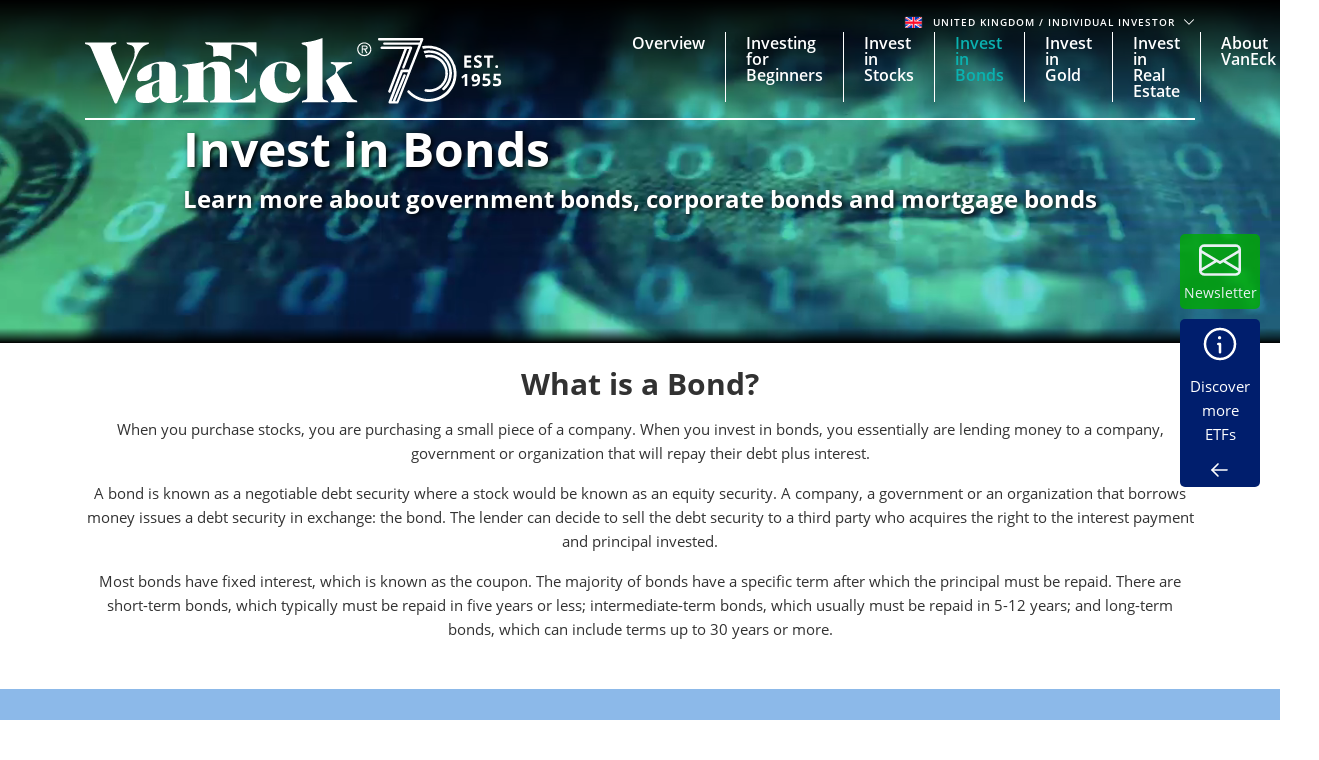

--- FILE ---
content_type: text/html; charset=utf-8
request_url: https://www.vaneck.com/uk/en/invest-in-bonds/
body_size: 37286
content:


    <!DOCTYPE html>
<html lang="en-GB">
<head>
    <meta name="viewport" content="width=device-width, initial-scale=1" />
    <meta http-equiv="Content-Type" content="text/html; charset=UTF-8" />
    <script type="text/javascript">
        var swipeText = "Swipe<br />to view <br /> full data<br /><span class='fa fa-arrows-h'></span>";
        var isAcademyProgressEnabled = false;
    </script>
    

    
    <title>Invest in Bonds | Fixed Income Investments |&#xA0;VanEck</title>
    <meta property="og:title" content="Invest in Bonds | Fixed Income Investments |&#xA0;VanEck" />

            <meta name="description" content="Invest in bonds via ETFs offering exposure to fixed income from diverse issuers and of various characteristics. Diversify your portfolio. Risk of capital loss." />
            <meta property="og:description" content="Invest in bonds via ETFs offering exposure to fixed income from diverse issuers and of various characteristics. Diversify your portfolio. Risk of capital loss." />
            <meta name="keywords" content="invest in bonds" />
            <meta property="og:type" content="website" />
            <meta name="robots" content="index,follow" />
            <meta property="og:url" content="https://www.vaneck.com/uk/en/invest-in-bonds" />
            <meta property="og:locale" content="en_GB" />
            <meta property="idio:investor_type" content="retail" />
            <meta property="idio:investor_type" content="pi" />
            <meta property="idio:content_id" content="88682" />
            <meta property="article:published_time" content="2020-09-06T23:49:27.000&#x2B;00:00" />
            <meta property="idio:category_name" content="Asset classes" />
            <meta property="idio:available_language" content="en" />
            <meta property="idio:available_language" content="de" />
            <meta property="idio:available_language" content="fr" />
            <meta property="idio:available_language" content="nl" />
            <meta property="idio:available_language" content="it" />
            <meta property="idio:available_language" content="pl" />
            <meta property="idio:available_language" content="es-ES" />




            <meta property="og:locale:alternate" content="en_AT" />
            <meta property="og:locale:alternate" content="de_AT" />
            <meta property="og:locale:alternate" content="en_DK" />
            <meta property="og:locale:alternate" content="en_FI" />
            <meta property="og:locale:alternate" content="en_FR" />
            <meta property="og:locale:alternate" content="fr_FR" />
            <meta property="og:locale:alternate" content="en_DE" />
            <meta property="og:locale:alternate" content="de_DE" />
            <meta property="og:locale:alternate" content="en_IE" />
            <meta property="og:locale:alternate" content="en_IS" />
            <meta property="og:locale:alternate" content="en_IT" />
            <meta property="og:locale:alternate" content="it_IT" />
            <meta property="og:locale:alternate" content="en_LU" />
            <meta property="og:locale:alternate" content="de_LU" />
            <meta property="og:locale:alternate" content="fr_LU" />
            <meta property="og:locale:alternate" content="en_NL" />
            <meta property="og:locale:alternate" content="nl_NL" />
            <meta property="og:locale:alternate" content="en_NO" />
            <meta property="og:locale:alternate" content="en_PL" />
            <meta property="og:locale:alternate" content="pl_PL" />
            <meta property="og:locale:alternate" content="en_PT" />
            <meta property="og:locale:alternate" content="en_ES" />
            <meta property="og:locale:alternate" content="es_ES" />
            <meta property="og:locale:alternate" content="en_SE" />
            <meta property="og:locale:alternate" content="en_CH" />
            <meta property="og:locale:alternate" content="de_CH" />
            <meta property="og:locale:alternate" content="it_CH" />
            <meta property="og:locale:alternate" content="fr_CH" />
            <meta property="og:locale:alternate" content="en_GB" />

            <meta property="og:site_name" content="Invest in Bonds | Fixed Income Investments |&#xA0;VanEck" />

            <meta name="twitter:creator" content="VanEck" />

            <meta name="twitter:card" content="summary" />
            <meta name="twitter:description" content="Invest in bonds via ETFs offering exposure to fixed income from diverse issuers and of various characteristics. Diversify your portfolio. Risk of capital loss." />
            <meta name="twitter:title" content="Invest in Bonds | Fixed Income Investments |&#xA0;VanEck" />

            <meta name="twitter:site_name" content="Invest in Bonds | Fixed Income Investments |&#xA0;VanEck" />

    <link rel="canonical" href="https://www.vaneck.com/uk/en/invest-in-bonds/" />

    <link rel="alternate" hreflang="en-AT" href="https://www.vaneck.com/at/en/invest-in-bonds/" />
    <link rel="alternate" hreflang="de-AT" href="https://www.vaneck.com/at/de/in-anleihen-investieren/" />
    <link rel="alternate" hreflang="en-DK" href="https://www.vaneck.com/dk/en/invest-in-bonds/" />
    <link rel="alternate" hreflang="en-FI" href="https://www.vaneck.com/fi/en/invest-in-bonds/" />
    <link rel="alternate" hreflang="en-FR" href="https://www.vaneck.com/fr/en/invest-in-bonds/" />
    <link rel="alternate" hreflang="fr-FR" href="https://www.vaneck.com/fr/fr/investir-en-obligations/" />
    <link rel="alternate" hreflang="en-DE" href="https://www.vaneck.com/de/en/invest-in-bonds/" />
    <link rel="alternate" hreflang="de-DE" href="https://www.vaneck.com/de/de/in-anleihen-investieren/" />
    <link rel="alternate" hreflang="en-IE" href="https://www.vaneck.com/ie/en/invest-in-bonds/" />
    <link rel="alternate" hreflang="en-IS" href="https://www.vaneck.com/is/en/invest-in-bonds/" />
    <link rel="alternate" hreflang="en-IT" href="https://www.vaneck.com/it/en/invest-in-bonds/" />
    <link rel="alternate" hreflang="it-IT" href="https://www.vaneck.com/it/it/investire-in-obbligazioni/" />
    <link rel="alternate" hreflang="en-LU" href="https://www.vaneck.com/lu/en/invest-in-bonds/" />
    <link rel="alternate" hreflang="de-LU" href="https://www.vaneck.com/lu/de/in-anleihen-investieren/" />
    <link rel="alternate" hreflang="fr-LU" href="https://www.vaneck.com/lu/fr/investir-en-obligations/" />
    <link rel="alternate" hreflang="en-NL" href="https://www.vaneck.com/nl/en/invest-in-bonds/" />
    <link rel="alternate" hreflang="nl-NL" href="https://www.vaneck.com/nl/nl/beleggen-in-obligaties/" />
    <link rel="alternate" hreflang="en-NO" href="https://www.vaneck.com/no/en/invest-in-bonds/" />
    <link rel="alternate" hreflang="en-PL" href="https://www.vaneck.com/pl/en/invest-in-bonds/" />
    <link rel="alternate" hreflang="pl-PL" href="https://www.vaneck.com/pl/pl/inwestuj-w-obligacje/" />
    <link rel="alternate" hreflang="en-PT" href="https://www.vaneck.com/pt/en/invest-in-bonds/" />
    <link rel="alternate" hreflang="en-ES" href="https://www.vaneck.com/es/en/invest-in-bonds/" />
    <link rel="alternate" hreflang="es-ES" href="https://www.vaneck.com/es/es/invertir-en-bonos/" />
    <link rel="alternate" hreflang="en-SE" href="https://www.vaneck.com/se/en/invest-in-bonds/" />
    <link rel="alternate" hreflang="en-CH" href="https://www.vaneck.com/ch/en/invest-in-bonds/" />
    <link rel="alternate" hreflang="de-CH" href="https://www.vaneck.com/ch/de/in-anleihen-investieren/" />
    <link rel="alternate" hreflang="it-CH" href="https://www.vaneck.com/ch/it/investire-in-obbligazioni/" />
    <link rel="alternate" hreflang="fr-CH" href="https://www.vaneck.com/ch/fr/investir-en-obligations/" />
    <link rel="alternate" hreflang="en-GB" href="https://www.vaneck.com/uk/en/invest-in-bonds/" />



    
        <link rel="preload" as="style" href="/static/eu/css-sass/dist/main.css">
        <link href="/static/eu/css-sass/dist/main.css" rel="stylesheet">
    <!-- Critical Preload-->
    <link rel="preload" as="font" href="/static/fonts/OpenSans/open-sans-v18-latin-600.woff2" crossorigin="anonymous">
    <link rel="preload" as="font" href="/static/fonts/OpenSans/open-sans-v18-latin-700.woff2" crossorigin="anonymous">
    <link rel="preload" as="font" href="/static/fonts/OpenSans/open-sans-v18-latin-800.woff2" crossorigin="anonymous">
    <link rel="preload" as="font" href="/static/fonts/OpenSans/open-sans-v18-latin-regular.woff2" crossorigin="anonymous">
    <link rel="preload" as="font" href="/static/fonts/slick/slick.woff" crossorigin="anonymous">

        <link rel="preload" as="script" href="/static/eu/js/dist/main.js"/>
    <link rel="preconnect" href="//app.usercentrics.eu">
    <link rel="preconnect" href="//api.usercentrics.eu">
    <link rel="preload" href="//app.usercentrics.eu/browser-ui/latest/loader.js" as="script">
    
    <link rel="preload" as="image" href="/globalassets/home/us/common/ve-loading.gif" />
    <link rel="preload" as="script" href="/static/ReactApps/CampaignEU/dist/bundle.js" />
    <link href="/Static/ReactApps/CampaignEU/dist/bundle.css" rel="stylesheet" />

    <script>
  var sharedData = { SearchFormatString: "https://www.vaneck.com/uk/en/search/?searchtext={0}" };
</script>

    





    <script type="text/javascript">
        var CdnRedirection = {
            currenthost: window.location.host,
            originserverhost: 'www.vaneck.com',
            cdnserverhost: 'www.vaneck.com',
            toOrigin: function() {
                if (this.currenthost !== this.originserverhost) {
                    window.location = window.location.protocol + '//' + this.originserverhost + window.location.pathname + window.location.search;
                }
            },
            toCdn: function() {
                if (this.currenthost !== this.cdnserverhost) {
                    window.location = window.location.protocol + '//' + this.cdnserverhost + window.location.pathname + window.location.search;
                }
            },
            check: function() {
                    this.toCdn();
            }
        }
            CdnRedirection.check();
    </script>

    <script src="/bundles/scripts/analytics-scripts.js"></script>
<!-- Google Tag Manager -->
<script type="text/javascript" src="/bundles/scripts/analytics-scripts.js"></script>
<script type="text/plain" data-usercentrics="Google Tag Manager">
	window.dataLayer = window.dataLayer || [];
	function gtag() {
		dataLayer.push(arguments);
	}
	gtag("consent", "default", {
		ad_storage: "denied",
		analytics_storage: "denied",
		wait_for_update: 2000 // milliseconds to wait for update
	});
	gtag("set", "ads_data_redaction", true);
</script>
<script type="text/plain" data-usercentrics="Google Tag Manager">
	(function(w, d, s, l, i) {
		w[l] = w[l] || [];
		w[l].push({
			'gtm.start': new Date().getTime(),
			event: 'gtm.js'
		});
		var f = d.getElementsByTagName(s)[0],
			j = d.createElement(s),
			dl = l != 'dataLayer' ? '&l=' + l : '';
		j.async = true;
		j.src =
			'https://www.googletagmanager.com/gtm.js?id=' + i + dl;
		f.parentNode.insertBefore(j, f);
	})(window, document, 'script', 'dataLayer', 'GTM-5P76753N'); 
</script>
<!-- End Google Tag Manager -->
<!-- Global site tag (gtag.js) - Google Analytics GA4 -->
<script async  type="text/plain"  data-usercentrics="Google Tag Manager" src="https://www.googletagmanager.com/gtag/js?id=G-W5S64TS8EB"></script>
<script type="text/plain"  data-usercentrics="Google Tag Manager">
  window.dataLayer = window.dataLayer || [];
  function gtag(){dataLayer.push(arguments);}
  gtag('js', new Date());

  gtag('set',{ 'VE_UserAgent':''+navigator.userAgent+'','VE_Language':'en-GB','VE_InvestorType':'retail','VE_Country':'m-uk','VE_FundType':'(not set)','VE_PageType':'other-invest-in-bonds','VE_SfdcId':''+GetSfveclId()+'','VE_MarketoId':''+GetMarketoId()+'','VE_PublishDate':'','VE_ReadTime':'','VE_PageCategory':'Asset classes','VE_REC_ID':''+GetIdioVisitorId()+'' });
  gtag('event', 'page_view',{ 'VE_UserAgent':''+navigator.userAgent+'','VE_Language':'en-GB','VE_InvestorType':'retail','VE_Country':'m-uk','VE_FundType':'(not set)','VE_PageType':'other-invest-in-bonds','VE_SfdcId':''+GetSfveclId()+'','VE_MarketoId':''+GetMarketoId()+'','VE_PublishDate':'','VE_ReadTime':'','VE_PageCategory':'Asset classes','VE_REC_ID':''+GetIdioVisitorId()+'','send_to':'G-XLC1ML09SH' });
</script>
<!-- End Global site tag (gtag.js) - Google Analytics GA4 -->
<input type="hidden" id="GA4TrackingId" value="G-W5S64TS8EB" />

<script type='text/plain' data-usercentrics='Google Analytics'>
    (function (i, s, o, g, r, a, m) {
        i['GoogleAnalyticsObject'] = r;
        i[r] = i[r] || function () {
            (i[r].q = i[r].q || []).push(arguments)
        }, i[r].l = 1 * new Date();
        a = s.createElement(o),
            m = s.getElementsByTagName(o)[0];
        a.async = 1;
        a.src = g;
        m.parentNode.insertBefore(a, m)
    })(window, document, 'script', '//www.google-analytics.com/analytics.js', 'ga');
    ga('create', '', 'auto');
            ga('set', 'dimension1', ''+navigator.userAgent+'');
            ga('set', 'dimension2', 'en-GB');
            ga('set', 'dimension3', 'retail');
            ga('set', 'dimension4', 'm-uk');
            ga('set', 'dimension5', '(not set)');
            ga('set', 'dimension6', 'other-invest-in-bonds');
            ga('set', 'dimension10', ''+GetSfveclId()+'');
            ga('set', 'dimension11', ''+GetMarketoId()+'');
            ga('set', 'dimension12', '');
            ga('set', 'dimension13', 'Asset classes');
    ga('send', 'pageview');
</script>
<link rel='stylesheet' type='text/css' data-f-resource='EPiServerForms.css' href='/Util/EPiServer.Forms/EPiServerForms.css' />
<script>
!function(T,l,y){var S=T.location,k="script",D="instrumentationKey",C="ingestionendpoint",I="disableExceptionTracking",E="ai.device.",b="toLowerCase",w="crossOrigin",N="POST",e="appInsightsSDK",t=y.name||"appInsights";(y.name||T[e])&&(T[e]=t);var n=T[t]||function(d){var g=!1,f=!1,m={initialize:!0,queue:[],sv:"5",version:2,config:d};function v(e,t){var n={},a="Browser";return n[E+"id"]=a[b](),n[E+"type"]=a,n["ai.operation.name"]=S&&S.pathname||"_unknown_",n["ai.internal.sdkVersion"]="javascript:snippet_"+(m.sv||m.version),{time:function(){var e=new Date;function t(e){var t=""+e;return 1===t.length&&(t="0"+t),t}return e.getUTCFullYear()+"-"+t(1+e.getUTCMonth())+"-"+t(e.getUTCDate())+"T"+t(e.getUTCHours())+":"+t(e.getUTCMinutes())+":"+t(e.getUTCSeconds())+"."+((e.getUTCMilliseconds()/1e3).toFixed(3)+"").slice(2,5)+"Z"}(),iKey:e,name:"Microsoft.ApplicationInsights."+e.replace(/-/g,"")+"."+t,sampleRate:100,tags:n,data:{baseData:{ver:2}}}}var h=d.url||y.src;if(h){function a(e){var t,n,a,i,r,o,s,c,u,p,l;g=!0,m.queue=[],f||(f=!0,t=h,s=function(){var e={},t=d.connectionString;if(t)for(var n=t.split(";"),a=0;a<n.length;a++){var i=n[a].split("=");2===i.length&&(e[i[0][b]()]=i[1])}if(!e[C]){var r=e.endpointsuffix,o=r?e.location:null;e[C]="https://"+(o?o+".":"")+"dc."+(r||"services.visualstudio.com")}return e}(),c=s[D]||d[D]||"",u=s[C],p=u?u+"/v2/track":d.endpointUrl,(l=[]).push((n="SDK LOAD Failure: Failed to load Application Insights SDK script (See stack for details)",a=t,i=p,(o=(r=v(c,"Exception")).data).baseType="ExceptionData",o.baseData.exceptions=[{typeName:"SDKLoadFailed",message:n.replace(/\./g,"-"),hasFullStack:!1,stack:n+"\nSnippet failed to load ["+a+"] -- Telemetry is disabled\nHelp Link: https://go.microsoft.com/fwlink/?linkid=2128109\nHost: "+(S&&S.pathname||"_unknown_")+"\nEndpoint: "+i,parsedStack:[]}],r)),l.push(function(e,t,n,a){var i=v(c,"Message"),r=i.data;r.baseType="MessageData";var o=r.baseData;return o.message='AI (Internal): 99 message:"'+("SDK LOAD Failure: Failed to load Application Insights SDK script (See stack for details) ("+n+")").replace(/\"/g,"")+'"',o.properties={endpoint:a},i}(0,0,t,p)),function(e,t){if(JSON){var n=T.fetch;if(n&&!y.useXhr)n(t,{method:N,body:JSON.stringify(e),mode:"cors"});else if(XMLHttpRequest){var a=new XMLHttpRequest;a.open(N,t),a.setRequestHeader("Content-type","application/json"),a.send(JSON.stringify(e))}}}(l,p))}function i(e,t){f||setTimeout(function(){!t&&m.core||a()},500)}var e=function(){var n=l.createElement(k);n.src=h;var e=y[w];return!e&&""!==e||"undefined"==n[w]||(n[w]=e),n.onload=i,n.onerror=a,n.onreadystatechange=function(e,t){"loaded"!==n.readyState&&"complete"!==n.readyState||i(0,t)},n}();y.ld<0?l.getElementsByTagName("head")[0].appendChild(e):setTimeout(function(){l.getElementsByTagName(k)[0].parentNode.appendChild(e)},y.ld||0)}try{m.cookie=l.cookie}catch(p){}function t(e){for(;e.length;)!function(t){m[t]=function(){var e=arguments;g||m.queue.push(function(){m[t].apply(m,e)})}}(e.pop())}var n="track",r="TrackPage",o="TrackEvent";t([n+"Event",n+"PageView",n+"Exception",n+"Trace",n+"DependencyData",n+"Metric",n+"PageViewPerformance","start"+r,"stop"+r,"start"+o,"stop"+o,"addTelemetryInitializer","setAuthenticatedUserContext","clearAuthenticatedUserContext","flush"]),m.SeverityLevel={Verbose:0,Information:1,Warning:2,Error:3,Critical:4};var s=(d.extensionConfig||{}).ApplicationInsightsAnalytics||{};if(!0!==d[I]&&!0!==s[I]){var c="onerror";t(["_"+c]);var u=T[c];T[c]=function(e,t,n,a,i){var r=u&&u(e,t,n,a,i);return!0!==r&&m["_"+c]({message:e,url:t,lineNumber:n,columnNumber:a,error:i}),r},d.autoExceptionInstrumented=!0}return m}(y.cfg);function a(){y.onInit&&y.onInit(n)}(T[t]=n).queue&&0===n.queue.length?(n.queue.push(a),n.trackPageView({})):a()}(window,document,{src: "https://js.monitor.azure.com/scripts/b/ai.2.gbl.min.js", crossOrigin: "anonymous", cfg: { instrumentationKey:'3cc62042-bd9c-451d-b133-01ef4167efb2' }});
</script>
<script>
var epi = epi||{}; epi.EPiServer = epi.EPiServer||{}; epi.EPiServer.Forms = epi.EPiServer.Forms||{};
                    epi.EPiServer.Forms.InjectFormOwnJQuery = true;epi.EPiServer.Forms.OriginalJQuery = typeof jQuery !== 'undefined' ? jQuery : undefined;
</script>

    
    
    
    <script>
  var sharedData = { SearchFormatString: "https://www.vaneck.com/uk/en/search/?searchtext={0}" };
</script>


    <script type="text/plain" data-usercentrics="Optimizely" id="">
    _iaq = [["client", "869a878af96747889cfdbd746a6fd014"], ["delivery", 662], ["track", "consume"]]; !function (d, b) { var c = d.createElement(b); c.async = 1; b = d.getElementsByTagName(b)[0]; c.src = "//s.usea01.idio.episerver.net/ia.js"; b.parentNode.insertBefore(c, b) }(document, "script");
    !function (d, b) { var c = d.attachEvent ? "on" : ""; d[c ? "attachEvent" : "addEventListener"](c + "click", function (a) { for (a = a.srcElement || a.target; a && "a" !== a.tagName && "A" !== a.tagName && !a.href;)a = a.parentNode; if (a) { a = a.href; var e = b.protocol + "//" + b.host; 0 === a.indexOf(e) && /\.pdf(\?|#|$)/i.test(a) && _iaq.push(["track", "consume", a]) } }) }(document, location);
    </script>
<style>
ve-country.d-none {
display: none!important;
}
ve-language.d-none {
display: none!important;
}
ve-is-epi-edit-mode.d-none {
display: none!important;
}
ve-is-latest-version-preview.d-none {
display: none!important;
}
ve-epi-project-id.d-none {
display: none!important;
}
</style><script type="text/plain" data-usercentrics="Optimizely">localStorage.setItem("ve-pagevisits-eu", true)</script>

    
<ve-country style="display:none!important" translate="no">uk</ve-country>
<ve-language style="display:none!important" translate="no">en</ve-language>
<ve-is-epi-edit-mode style="display:none!important" translate="no">false</ve-is-epi-edit-mode>
<ve-is-latest-version-preview style="display:none!important" translate="no">false</ve-is-latest-version-preview>
<ve-epi-project-id style="display:none!important" translate="no"></ve-epi-project-id>
<ve-context-mode style="display:none!important" translate="no">Default</ve-context-mode>

    <style>
@media (max-width: 767.98px) {
  .customized-newsletter {
    display: none !important;
  }
}
</style>

    
</head>
<body class="mobile-push ucits-landing-page" >



<div id="root" class="root">
    <div class="bs4-nav landing-page-nav">
        <div class="sticky-wrapper">
            <header class="site-header sticky no-drop-shadow">

                <div class="container text-right">
                    
<div class="gateway">

    <span class="site-ahp-controls">
        <span class="site-country-selector"> 
            <span style="display:none" class="countryIcon global-nav-flag country-united-kingdom"></span> 
            <button class="gateway__toggle d-inline-block text-util-xs" data-target="#gateway-modal" data-bs-target="#gateway-modal" data-toggle="modal"  data-bs-toggle="modal" type="button" id="gateway_button" aria-label="Gateway Button">
                <span> United Kingdom 
                    <span class="ucits-mobile-hide">/ Individual Investor
                    </span> 
                </span> 
                <svg aria-hidden="true" focusable="false" data-prefix="far" data-icon="chevron-down" class="svg-inline--fa fa-chevron-down fa-w-16 fa-lg gateway__toggle-icon" role="img" xmlns="http://www.w3.org/2000/svg" viewBox="0 0 18 18"> <path fill="currentColor" d="M2.26 4.88a.75.75 0 00-.54.21.75.75 0 000 1.07l6.75 6.75a.75.75 0 001.06 0l6.75-6.75a.75.75 0 000-1.07.75.75 0 00-1.06 0L9 11.31 2.78 5.1a.75.75 0 00-.52-.21z"></path> </svg> 
            </button> 
        </span>

    </span>
    <div class="modal gateway__modal" id="gateway-modal" tabindex="-1" role="dialog" aria-hidden="true" >
        <div class="modal-dialog" role="document">
            <div class="modal-content">
                <div class="modal-body">
                    <div class="container">
                        <span class="disclaimer-ahp-controls">
                            <span class="ahp-country-selector">
                                <span style="display:none" class="countryIcon global-nav-flag country-united-kingdom"></span>

                                <button class="gateway__toggle d-inline-block text-util-xs" data-dismiss="modal" data-bs-dismiss="modal" type="button">
                                    <span class="content-item-t">
                                        United Kingdom
                                        <span class="ucits-mobile-hide">/ Individual Investor</span>
                                    </span>
                                    <svg aria-hidden="true" focusable="false" data-prefix="far" data-icon="chevron-up" class="svg-inline--fa fa-chevron-up fa-w-16 fa-lg gateway__toggle-icon" role="img" xmlns="http://www.w3.org/2000/svg" viewBox="0 0 18 18">
                                        <path fill="currentColor" d="M15.74 13.12a-.75-.75 0 00.54-.21-.75-.75 0 000-1.07L9.53 5.1a-.75-.75 0 00-1.06 0l-6.75 6.75a-.75-.75 0 000 1.07-.75-.75 0 001.06 0L9 6.69l6.22 6.22a-.75-.75 0 00.52.21z"></path>
                                    </svg>
                                </button>
                            </span>
                        </span>
                    </div>

                    <div class="row justify-content-center">
                        <div class="col-lg-9">
                            <div class="gateway__container container text-left">
                                <div class="display-2 mb-3 content-item-t">Welcome to VanEck</div>
                                <p class="mb-4 content-item-t">
                                    VanEck is a global investment manager with offices around the world. To help you find content that is suitable for your investment needs, please select your country and investor type.
                                </p>
                                <div class="form-row mb-lg-0 mb-4">
                                    <div class="col-lg-6">
                                        <div class="text-util-md mb-2 content-item-t">Select Your Country / Region</div>
                                        <div id="countryFlag" class="dropdown mb-4 global-nav-flag country-united-kingdom">
                                            <div class="dropdown-menu dropdown__menu text-util-sm countries" role="menu">
                                                        <button class="dropdown-item dropdown__item text-util-sm global-nav-flag country-united-states content-item-t" data-id="US" data-blockid="1677" data-name="United States" role="menuitem" type="button" value="United States">United States</button>
                                                        <button class="dropdown-item dropdown__item text-util-sm global-nav-flag country-offshore-americas content-item-t" data-id="OFFSHORE" data-blockid="335957" data-name="Americas Offshore" role="menuitem" type="button" value="Americas Offshore">Americas Offshore</button>
                                                        <button class="dropdown-item dropdown__item text-util-sm global-nav-flag country-australia content-item-t" data-id="AU" data-blockid="1678" data-name="Australia" role="menuitem" type="button" value="Australia">Australia</button>
                                                        <button class="dropdown-item dropdown__item text-util-sm global-nav-flag country-austria content-item-t" data-id="AT" data-blockid="1679" data-name="Austria" role="menuitem" type="button" value="Austria">Austria</button>
                                                        <button class="dropdown-item dropdown__item text-util-sm global-nav-flag country-belgium content-item-t" data-id="BE" data-blockid="131970" data-name="Belgium" role="menuitem" type="button" value="Belgium">Belgium</button>
                                                        <button class="dropdown-item dropdown__item text-util-sm global-nav-flag country-brazil content-item-t" data-id="BR" data-blockid="176412" data-name="Brazil" role="menuitem" type="button" value="Brazil">Brazil</button>
                                                        <button class="dropdown-item dropdown__item text-util-sm global-nav-flag country-canada content-item-t" data-id="CA" data-blockid="36315" data-name="Canada" role="menuitem" type="button" value="Canada">Canada</button>
                                                        <button class="dropdown-item dropdown__item text-util-sm global-nav-flag country-chile content-item-t" data-id="CL" data-blockid="1680" data-name="Chile" role="menuitem" type="button" value="Chile">Chile</button>
                                                        <button class="dropdown-item dropdown__item text-util-sm global-nav-flag country-china content-item-t" data-id="CN" data-blockid="45285" data-name="China" role="menuitem" type="button" value="China">China</button>
                                                        <button class="dropdown-item dropdown__item text-util-sm global-nav-flag country-denmark content-item-t" data-id="DK" data-blockid="1074" data-name="Denmark" role="menuitem" type="button" value="Denmark">Denmark</button>
                                                        <button class="dropdown-item dropdown__item text-util-sm global-nav-flag country-finland content-item-t" data-id="FI" data-blockid="1682" data-name="Finland" role="menuitem" type="button" value="Finland">Finland</button>
                                                        <button class="dropdown-item dropdown__item text-util-sm global-nav-flag country-france content-item-t" data-id="FR" data-blockid="105528" data-name="France" role="menuitem" type="button" value="France">France</button>
                                                        <button class="dropdown-item dropdown__item text-util-sm global-nav-flag country-germany content-item-t" data-id="DE" data-blockid="1683" data-name="Germany" role="menuitem" type="button" value="Germany">Germany</button>
                                                        <button class="dropdown-item dropdown__item text-util-sm global-nav-flag country-ireland content-item-t" data-id="IE" data-blockid="1684" data-name="Ireland" role="menuitem" type="button" value="Ireland">Ireland</button>
                                                        <button class="dropdown-item dropdown__item text-util-sm global-nav-flag country-iceland content-item-t" data-id="IS" data-blockid="307178" data-name="Iceland" role="menuitem" type="button" value="Iceland">Iceland</button>
                                                        <button class="dropdown-item dropdown__item text-util-sm global-nav-flag country-italy content-item-t" data-id="IT" data-blockid="1685" data-name="Italy" role="menuitem" type="button" value="Italy">Italy</button>
                                                        <button class="dropdown-item dropdown__item text-util-sm global-nav-flag country-liechtenstein content-item-t" data-id="LI" data-blockid="92727" data-name="Liechtenstein" role="menuitem" type="button" value="Liechtenstein">Liechtenstein</button>
                                                        <button class="dropdown-item dropdown__item text-util-sm global-nav-flag country-luxembourg content-item-t" data-id="LU" data-blockid="1686" data-name="Luxembourg" role="menuitem" type="button" value="Luxembourg">Luxembourg</button>
                                                        <button class="dropdown-item dropdown__item text-util-sm global-nav-flag country-mexico content-item-t" data-id="MX" data-blockid="176413" data-name="Mexico" role="menuitem" type="button" value="Mexico">Mexico</button>
                                                        <button class="dropdown-item dropdown__item text-util-sm global-nav-flag country-netherlands content-item-t" data-id="NL" data-blockid="1687" data-name="Netherlands" role="menuitem" type="button" value="Netherlands">Netherlands</button>
                                                        <button class="dropdown-item dropdown__item text-util-sm global-nav-flag country-norway content-item-t" data-id="NO" data-blockid="1688" data-name="Norway" role="menuitem" type="button" value="Norway">Norway</button>
                                                        <button class="dropdown-item dropdown__item text-util-sm global-nav-flag country-peru content-item-t" data-id="PE" data-blockid="75001" data-name="Peru" role="menuitem" type="button" value="Peru">Peru</button>
                                                        <button class="dropdown-item dropdown__item text-util-sm global-nav-flag country-poland content-item-t" data-id="PL" data-blockid="128152" data-name="Poland" role="menuitem" type="button" value="Poland">Poland</button>
                                                        <button class="dropdown-item dropdown__item text-util-sm global-nav-flag country-portugal content-item-t" data-id="PT" data-blockid="88955" data-name="Portugal" role="menuitem" type="button" value="Portugal">Portugal</button>
                                                        <button class="dropdown-item dropdown__item text-util-sm global-nav-flag country-spain content-item-t" data-id="ES" data-blockid="1689" data-name="Spain" role="menuitem" type="button" value="Spain">Spain</button>
                                                        <button class="dropdown-item dropdown__item text-util-sm global-nav-flag country-sweden content-item-t" data-id="SE" data-blockid="1690" data-name="Sweden" role="menuitem" type="button" value="Sweden">Sweden</button>
                                                        <button class="dropdown-item dropdown__item text-util-sm global-nav-flag country-switzerland content-item-t" data-id="CH" data-blockid="1594" data-name="Switzerland" role="menuitem" type="button" value="Switzerland">Switzerland</button>
                                                        <button class="dropdown-item dropdown__item text-util-sm global-nav-flag country-united-kingdom content-item-t" data-id="UK" data-blockid="1692" data-name="United Kingdom" role="menuitem" type="button" value="United Kingdom">United Kingdom</button>
                                                        <button class="dropdown-item dropdown__item text-util-sm global-nav-flag country-rest-of-asia content-item-t" data-id="ASIA" data-blockid="1681" data-name="Rest of Asia" role="menuitem" type="button" value="Rest of Asia">Rest of Asia</button>
                                                        <button class="dropdown-item dropdown__item text-util-sm global-nav-flag country-rest-of-world content-item-t" data-id="CORP" data-blockid="1693" data-name="Rest of World" role="menuitem" type="button" value="Rest of World">Rest of World</button>
                                            </div>
                                            <button aria-haspopup="true" aria-expanded="false" class="dropdown__button dropdown__button-default text-util-sm content-item-t" data-toggle="dropdown" data-bs-toggle="dropdown" type="button" data-ve-gtm="ahp-country">
                                                <span class="dropdown__label country_label content-item-t" id="select-country-text" value="United Kingdom">
                                                    United Kingdom
                                                </span>
                                                <svg aria-hidden="true" focusable="false" data-prefix="far" data-icon="chevron-down" class="svg-inline--fa fa-chevron-down fa-w-16 fa-2x dropdown__icon dropdown__icon-default" role="img" xmlns="http://www.w3.org/2000/svg" viewBox="0 0 18 18">
                                                    <path fill="currentColor" d="M2.26 4.88a.75.75 0 00-.54.21.75.75 0 000 1.07l6.75 6.75a.75.75 0 001.06 0l6.75-6.75a.75.75 0 000-1.07.75.75 0 00-1.06 0L9 11.31 2.78 5.1a.75.75 0 00-.52-.21z"></path>
                                                </svg>
                                            </button>


                                        </div>
                                    </div>
                                    <div class="col-lg-6 scroll-to-investor">
                                        <div class="text-util-md mb-2 content-item-t">Select Investor Type</div>
                                        <div class="dropdown">
                                            <div class="dropdown-menu dropdown__menu text-util-sm investortypes" role="menu">
                                                        <button class="dropdown-item dropdown__item text-util-sm content-item-t"
                                                                role="menuitem" type="button"
                                                                data-id="retail" value="Retail Investor">
                                                            Retail Investor
                                                        </button>
                                                        <button class="dropdown-item dropdown__item text-util-sm content-item-t"
                                                                role="menuitem" type="button"
                                                                data-id="pi" value="Professional Investor">
                                                            Professional Investor
                                                        </button>
                                            </div>
                                            <button aria-haspopup="true" aria-expanded="false" class="dropdown__button dropdown__button-default text-util-sm " data-toggle="dropdown" data-bs-toggle="dropdown" type="button" data-ve-gtm="ahp-investor-type">
                                                <span class="dropdown__label investortype_label content-item-t">
                                                    Select Investor Type
                                                </span>
                                                <svg aria-hidden="true" focusable="false" data-prefix="far" data-icon="chevron-down" class="svg-inline--fa fa-chevron-down fa-w-16 fa-2x dropdown__icon dropdown__icon-default" role="img" xmlns="http://www.w3.org/2000/svg" viewBox="0 0 18 18">
                                                    <path fill="currentColor" d="M2.26 4.88a.75.75 0 00-.54.21.75.75 0 000 1.07l6.75 6.75a.75.75 0 001.06 0l6.75-6.75a.75.75 0 000-1.07.75.75 0 00-1.06 0L9 11.31 2.78 5.1a.75.75 0 00-.52-.21z"></path>
                                                </svg>
                                            </button>

                                        </div>
                                    </div>
                                </div>
                                <div id="disclaimer_block" style="display:none;">
                                    <div class="text-util-md mb-2 header">
                                        
                                    </div>
                                    <div class="mb-4 text">
                                        
                                    </div>

                                    <div class="mt-3">
                                        <button data-dismiss="modal" data-bs-dismiss="modal" class="btn btn-primary gateway__action agree" data-ve-gtm="ahp-disclaimer-agree" data-agree="">
                                            I agree
                                        </button>
                                        <button class="btn btn-white gateway__action decline" data-ve-gtm="ahp-disclaimer-decline" data-decline="">
                                            I decline
                                        </button>
                                    </div>
                                </div>
                            </div>
                        </div>
                    </div>
                </div>
            </div>
        </div>
    </div>
</div>


<input type="hidden" id="hdnDataUrl" value="/common/header/processrequest" />
<input type="hidden" id="hdnSelectedCountry" value="UK" />
<input type="hidden" id="hdnCurrentCountryIso3" value="GBR" />
<input type="hidden" id="hdnSelectedAudience" />
<input type="hidden" id="hdnCurrentLanguage" value="English" />
<input type="hidden" id="hdnLanguage" value="en" />
<input type="hidden" id="hdnCountryUrl" value="/ucits/theme/how-to-invest/invest-in-bonds?country=uk&amp;audience=retail" />
<input type="hidden" id="hdnAhpLanguage" value="" />
<input type="hidden" id="hdnCurrentCountryName" value="United Kingdom" />
<input type="hidden" id="hdnCurrentMicrositeId" value="ucits" />
<input type="hidden" id="hdnCurrentSiteContextType" value="Ucits" />
<input type="hidden" id="hdnSameWayEnabled" value="True" />
<input type="hidden" id="hdnAhpSelectedCountryName" value="" />

                </div>


<header class="page-top is-sticky">
    <div class="container">
        <div class="page-top__content">
            <a href="/uk/en/" class="page-top__link logo-blue" target="_blank">
                <img src="/globalassets/home/ucits/theme/semiconductors/logo.svg" class="logo" alt="Logo VanEck" />
            </a>
            <a href="/uk/en/" class="page-top__link logo-white" target="_blank">
                <img src="/globalassets/home/ucits/theme/semiconductors/logo-white.svg" class="logo" alt="Logo VanEck" />
            </a>
            <div class="menu-section">
                    <nav class="navigation">
                        <ul class="navigation__list">
                                <li class="navigation__item mobile">
                                    <a class="navigation__anchor" href="https://www.vaneck.com/uk/en/how-to-invest/">
Overview                                    </a>
                                </li>

                                <li class="navigation__item d-none d-lg-block desktop">
                                    <a href="https://www.vaneck.com/uk/en/investing-for-beginners/" class="navigation__anchor">Investing for Beginners</a>
                                </li>
                                <li class="navigation__item d-lg-none">
                                    <a href="https://www.vaneck.com/uk/en/investing-for-beginners/" class="navigation__anchor">Investing for Beginners </a>
                                </li>
                                <li class="navigation__item d-none d-lg-block desktop">
                                    <a href="https://www.vaneck.com/uk/en/invest-in-stocks/" class="navigation__anchor">Invest in Stocks</a>
                                </li>
                                <li class="navigation__item d-lg-none">
                                    <a href="https://www.vaneck.com/uk/en/invest-in-stocks/" class="navigation__anchor">Invest in Stocks </a>
                                </li>
                                <li class="navigation__item d-none d-lg-block desktop">
                                    <a href="https://www.vaneck.com/uk/en/invest-in-bonds/" class="navigation__anchor is-active">Invest in Bonds</a>
                                </li>
                                <li class="navigation__item d-lg-none">
                                    <a href="https://www.vaneck.com/uk/en/invest-in-bonds/" class="navigation__anchor is-active">Invest in Bonds </a>
                                </li>
                                <li class="navigation__item d-none d-lg-block desktop">
                                    <a href="https://www.vaneck.com/uk/en/invest-in-gold/" class="navigation__anchor">Invest in Gold</a>
                                </li>
                                <li class="navigation__item d-lg-none">
                                    <a href="https://www.vaneck.com/uk/en/invest-in-gold/" class="navigation__anchor">Invest in Gold </a>
                                </li>
                                <li class="navigation__item d-none d-lg-block desktop">
                                    <a href="https://www.vaneck.com/uk/en/invest-in-real-estate/" class="navigation__anchor">Invest in Real Estate</a>
                                </li>
                                <li class="navigation__item d-lg-none">
                                    <a href="https://www.vaneck.com/uk/en/invest-in-real-estate/" class="navigation__anchor">Invest in Real Estate </a>
                                </li>

                                <li class="navigation__item">
                                    <a class="navigation__anchor" href="/uk/en/about-vaneck/">About VanEck</a>
                                </li>
                        </ul>
                    </nav>
                <div class="text-hero__share-widget no-print">
    <div class="share-widget widget dropdown">
        <button data-ve-gtm="socialmedia-icon" aria-expanded="false" aria-haspopup="true" aria-label="Share Button" class="share-widget__toggle-button dropdown-toggle d-flex flex-column align-items-center px-2 py-2" data-toggle="dropdown" data-bs-toggle="dropdown" id="share-widget-button" type="button" data-display="static" data-bs-display="static">
            <?xml version="1.0" encoding="UTF-8" ?>
            <svg id="Ebene_2" xmlns="http://www.w3.org/2000/svg" viewBox="0 0 89.06 89.06" width="2rem" class="svg-inline--fa fa-share-rounded fa-w-16 fa-2x share-widget__toggle-button-icon"><g id="Ebene_1-2"><path class="" d="M44.53,5c21.8,0,39.53,17.73,39.53,39.53s-17.73,39.53-39.53,39.53S5,66.33,5,44.53,22.73,5,44.53,5m0-5C19.94,0,0,19.94,0,44.53s19.94,44.53,44.53,44.53,44.53-19.94,44.53-44.53S69.13,0,44.53,0h0Z" /><path class="" d="M52.9,52.57c-1.51,0-2.91,.44-4.09,1.19l-11.94-8.34c.19-.67,.3-1.38,.3-2.11s-.1-1.44-.3-2.11l11.62-8.11c1.25,.89,2.77,1.41,4.42,1.41,4.22,0,7.64-3.42,7.64-7.64,0-4.22-3.42-7.64-7.64-7.64s-7.64,3.42-7.64,7.64c0,.56,.06,1.1,.17,1.62l-11.92,8.32c-1.16-.72-2.53-1.13-4-1.13-4.22,0-7.64,3.42-7.64,7.64s3.42,7.64,7.64,7.64c1.47,0,2.84-.41,4-1.13l12.01,8.38c-.17,.64-.27,1.31-.27,2,0,4.22,3.42,7.64,7.64,7.64s7.64-3.42,7.64-7.64c0-4.22-3.42-7.64-7.64-7.64Z" /></g></svg>
            <span class="text-util-md mt-1">Share</span>
        </button>
        <div role="menu" class="share-widget__menu widget-menu dropdown-menu focusable-menu widget-menu-left" aria-labelledby="share-widget-button" data-bs-popper="static">
            <div class="share-widget__menu-inner">
                <ul class="mb-0 list-unstyled">
                    <li class="mb-0 text-util-md">
                        <a id="linkedin" role="menuitem" class="share-widget__action share-Link" href="" rel="noreferrer noopener" target="_blank">
                            <svg aria-hidden="true" focusable="false" data-prefix="fab" data-icon="linkedin-in" class="svg-inline--fa fa-linkedin-in fa-w-16 fa-2x share-widget__action-icon" role="img" xmlns="http://www.w3.org/2000/svg" viewBox="0 0 24 24">
                                <path fill="currentColor" d="M8.12 7.09a.75.75 0 00-.54.22c-.25.18-.43.43-.43.75 0 .53.44.98.97.98s.97-.45.97-.98c0-.32-.19-.57-.44-.75a.75.75 0 00-.53-.22zm5.85 3.26c-1.65 0-3 1.35-3 3v3.15a.75.75 0 00.75.75.75.75 0 00.75-.75v-3.15c0-.84.66-1.5 1.5-1.5s1.5.66 1.5 1.5v3.15a.75.75 0 00.75.75.75.75 0 00.75-.75v-3.15c0-1.65-1.35-3-3-3zM7.5 2.25A5.26 5.26 0 002.25 7.5v9a5.26 5.26 0 005.25 5.25h9a5.26 5.26 0 005.25-5.24V7.5a5.26 5.26 0 00-5.25-5.25zm0 1.5h9a3.73 3.73 0 013.75 3.75v9a3.73 3.73 0 01-3.75 3.75h-9a3.73 3.73 0 01-3.75-3.75v-9A3.74 3.74 0 017.5 3.75zm.62 6.6a.75.75 0 00-.75.75v5.4a.75.75 0 00.75.75.75.75 0 00.75-.75v-5.4a.75.75 0 00-.75-.75z">
                                </path>
                            </svg><span class="share-widget__text">LinkedIn</span><span class="sr-only">
                                This link opens a new window
                            </span>
                        </a>
                    </li>
                    <li class="mb-0 text-util-md">
                        <a id="twitter" role="menuitem" class="share-widget__action share-Link" href="" rel="noreferrer noopener" target="_blank">
                            <svg aria-hidden="true" focusable="false" data-prefix="fab" data-icon="twitter" class="svg-inline--fa fa-twitter fa-w-16 fa-2x share-widget__action-icon" role="img" xmlns="http://www.w3.org/2000/svg" viewBox="0 0 24 24">
                                <path fill="currentColor" d="M7.46 6.8a.75.75 0 00-.62.31 6.25 6.25 0 00.04 7.24l-.58.2-.2.06-.04.01h-.01l-.01.01a.75.75 0 00-.04.01.75.75 0 00-.05.03.75.75 0 00-.04.01.75.75 0 00-.05.03.75.75 0 00-.05.03.75.75 0 000 .01.75.75 0 00-.06.04.75.75 0 00-.05.05.75.75 0 00-.03.04.75.75 0 00-.02.02.75.75 0 00-.02.02.75.75 0 00-.02.04.75.75 0 00-.04.07.75.75 0 000 .02.75.75 0 00-.02.04.75.75 0 00-.02.07.75.75 0 00-.02.07.75.75 0 000 .05.75.75 0 000 .02.75.75 0 00-.01.07.75.75 0 000 .04.75.75 0 000 .04.75.75 0 00.01.02.75.75 0 00.01.05.75.75 0 00.02.07.75.75 0 00.01.04.75.75 0 00.02.04.75.75 0 00.04.07.75.75 0 00.03.05.75.75 0 00.14.14c.85 1.14 2.11 2.57 4.67 2.57 2.28 0 4.17-.84 5.44-2.28a8.34 8.34 0 001.87-5.38l1.11-1.67A.75.75 0 0018.25 8h-1.54a3.44 3.44 0 00-2.66-1.2 3.65 3.65 0 00-3.51 2.64A5.62 5.62 0 018.1 7.2a.75.75 0 00-.65-.4zm6.6 1.5c1 0 1.38.28 1.76.86a.75.75 0 00.63.34h.4l-.42.63a.75.75 0 00-.02.04.75.75 0 00-.02.03.75.75 0 00-.03.05.75.75 0 000 .01.75.75 0 00-.02.06.75.75 0 00-.02.07.75.75 0 00-.01.04.75.75 0 000 .03.75.75 0 000 .01.75.75 0 000 .07.75.75 0 000 .01c0 1.96-.57 3.57-1.55 4.68A5.46 5.46 0 0110.45 17a3.35 3.35 0 01-2.89-1.3l.73-.24a.75.75 0 00.3-1.24 4.72 4.72 0 01-.98-5.3 6.18 6.18 0 003.26 2.36.75.75 0 00.93-.7c.05-1.41.84-2.28 2.25-2.28zM7.5 2.25A5.26 5.26 0 002.25 7.5v9a5.26 5.26 0 005.25 5.25h9a5.26 5.26 0 005.25-5.24V7.5a5.26 5.26 0 00-5.25-5.25zm0 1.5h9a3.73 3.73 0 013.75 3.75v9a3.73 3.73 0 01-3.75 3.75h-9a3.73 3.73 0 01-3.75-3.75v-9A3.74 3.74 0 017.5 3.75z">
                                </path>
                            </svg><span class="share-widget__text">Twitter</span><span class="sr-only">
                                This link opens a new window
                            </span>
                        </a>
                    </li>
                    <li class="mb-0 text-util-md">
                        <a class="share-widget__action share-Link" href="" id="facebook" role="menuitem" target="_blank">
                            <svg aria-hidden="true" focusable="false" data-prefix="fab" data-icon="facebook" class="svg-inline--fa fa-facebook fa-w-16 fa-2x share-widget__action-icon" role="img" xmlns="http://www.w3.org/2000/svg" viewBox="0 0 24 24">
                                <path fill="currentColor" d="M15.55 7.65a3.42 3.42 0 00-3.4 3.4V21a.75.75 0 00.75.75.75.75 0 00.75-.75v-9.95c0-1.06.84-1.9 1.9-1.9h.95a.75.75 0 00.75-.75.75.75 0 00-.75-.75zM7.5 2.25A5.26 5.26 0 002.25 7.5v9a5.26 5.26 0 005.25 5.25h9a5.26 5.26 0 005.25-5.24V7.5a5.26 5.26 0 00-5.25-5.25zm0 1.5h9a3.73 3.73 0 013.75 3.75v9a3.73 3.73 0 01-3.75 3.75h-9a3.73 3.73 0 01-3.75-3.75v-9A3.74 3.74 0 017.5 3.75zm3.6 8.4a.75.75 0 00-.75.75.75.75 0 00.75.75h5.4a.75.75 0 00.75-.75.75.75 0 00-.75-.75z">
                                </path>
                            </svg><span class="share-widget__text">Facebook</span>
                        </a>
                    </li>
                    <li>
                        <button class="share-widget__action mb-0 text-util-md print" type="button" role="menuitem" aria-label="Print Button">
                            <svg aria-hidden="true" focusable="false" data-prefix="far" data-icon="print" class="svg-inline--fa fa-print fa-w-16 fa-2x share-widget__action-icon" role="img" xmlns="http://www.w3.org/2000/svg" viewBox="0 0 24 24" to="#">
                                <path fill="currentColor" d="M7 10.25a.75.75 0 00-.75.75.75.75 0 00.75.75h1a.75.75 0 00.75-.75.75.75 0 00-.75-.75zm0 2.8a.75.75 0 00-.75.75V20c0 .96.8 1.75 1.75 1.75h8c.96 0 1.75-.8 1.75-1.75v-6.2a.75.75 0 00-.75-.75zm.75 1.5h8.5V20c0 .15-.1.25-.25.25H8a.24.24 0 01-.25-.25zM8 2.25c-.96 0-1.75.8-1.75 1.75v3.25H5A2.76 2.76 0 002.25 10v5A2.76 2.76 0 005 17.75h2a.75.75 0 00.75-.75.75.75 0 00-.75-.75H5c-.7 0-1.25-.55-1.25-1.25v-5c0-.7.55-1.25 1.25-1.25h14c.7 0 1.25.55 1.25 1.25v5c0 .7-.55 1.25-1.25 1.25h-2a.75.75 0 00-.75.75.75.75 0 00.75.75h2A2.76 2.76 0 0021.75 15v-5A2.76 2.76 0 0019 7.25h-1.25V4c0-.96-.8-1.75-1.75-1.75zm0 1.5h8c.15 0 .25.1.25.25v3.25h-8.5V4c0-.15.1-.25.25-.25z">
                                </path>
                            </svg>Print
                        </button>
                    </li>
                    <li>
                        <button class="share-widget__action mb-0 text-util-md" type="button" role="menuitem" id="copyURL" aria-label="Copy Link Button">
                            <svg version="1.1" id="Ebene_2_00000145060260726762235250000007856239111765406866_"
                                 xmlns="http://www.w3.org/2000/svg" xmlns:xlink="http://www.w3.org/1999/xlink" x="0px" y="0px" viewBox="0 0 89.1 89.1"
                                 xml:space="preserve" class="share-widget__action-icon" height="20px" width="25px" role="img">
                            <path d="M79.5,0.5H25.9c-4.8,0-8.8,3.9-8.8,8.8v3.6H9.4c-4.8,0-8.8,3.9-8.8,8.8v57.7c0,4.8,3.9,8.8,8.8,8.8h57.7
		c4.8,0,8.8-3.9,8.8-8.8v-7.7h3.6c4.8,0,8.8-3.9,8.8-8.8V9.3C88.2,4.4,84.3,0.5,79.5,0.5z M67.1,82.9H9.4c-2,0-3.6-1.6-3.6-3.6V21.6
		c0-2,1.6-3.6,3.6-3.6h57.7c2,0,3.6,1.6,3.6,3.6v57.7C70.7,81.3,69.1,82.9,67.1,82.9z M79.5,66.4h-3.6V21.6c0-4.8-3.9-8.8-8.8-8.8
		H22.3V9.3c0-2,1.6-3.6,3.6-3.6h53.6c2,0,3.6,1.6,3.6,3.6v53.6C83.1,64.8,81.4,66.4,79.5,66.4z" />
                            <path d="M56.7,29.4c-2-2-4.6-3.1-7.3-3.1h0c0,0-0.1,0-0.1,0c-2.7,0-5.3,1-7.2,2.9c0,0,0,0,0,0L31.1,40.7
		c-0.2,0.2-0.3,0.4-0.4,0.6c-1.6,2-2.3,4.5-2.1,7c0.2,2.5,1.3,4.9,3.1,6.7c0.5,0.5,1.1,0.7,1.8,0.7c0.7,0,1.3-0.3,1.8-0.8
		c0.5-0.5,0.8-1.1,0.7-1.8c0-0.7-0.3-1.3-0.8-1.8c-0.9-0.9-1.5-2.1-1.6-3.5c-0.1-1.4,0.4-2.9,1.4-3.9c0.2-0.2,0.3-0.3,0.4-0.5
		l10.2-10.6c2-2,5.3-1.9,7.3,0.2c1,1,1.6,2.3,1.6,3.7c0,1.4-0.5,2.7-1.4,3.6c0,0,0,0,0,0l-4,4.2c-1,1-0.9,2.7,0.1,3.6
		c0.5,0.5,1.1,0.7,1.8,0.7c0.7,0,1.4-0.3,1.9-0.8l3.9-4.1c1.9-1.9,3-4.5,2.9-7.3C59.7,34,58.6,31.4,56.7,29.4z" />
                            <path d="M42.8,46.3c-0.5-0.5-1.1-0.8-1.8-0.8c-0.7,0-1.3,0.3-1.8,0.8c-0.5,0.5-0.8,1.1-0.8,1.8c0,0.7,0.3,1.3,0.8,1.8
		c1,1,1.6,2.3,1.6,3.7c0,1.4-0.5,2.6-1.4,3.6l-10.6,9.6c0,0-0.1,0.1-0.1,0.1c-1,1-2.2,1.5-3.6,1.4c-1.4,0-2.7-0.6-3.7-1.6
		c-1-1-1.5-2.4-1.5-3.9c0-1.5,0.6-2.9,1.5-3.8c0.5-0.5,2.3-2.2,3.2-3.2c0.5-0.5,0.8-1.1,0.8-1.8c0-0.7-0.3-1.3-0.8-1.8
		c-1-1-2.6-1-3.6,0c-1,1-3.2,3.1-3.2,3.1c0,0,0,0,0,0l0,0c-1.9,1.9-3,4.6-3,7.5c0,2.9,1.1,5.6,3,7.6c2,2,4.6,3.1,7.3,3.1
		c0,0,0.1,0,0.1,0c2.7,0,5.2-1,7.1-2.9L42.9,61c0,0,0,0,0,0c0,0,0,0,0,0c1.9-1.9,3-4.5,3-7.3C45.9,50.9,44.8,48.3,42.8,46.3z" />

                            </svg>Copy
                        </button>
                    </li>
                </ul>
                <div class="share-widget__menu-header justify-content-center">
                    <span class="text-util-md">Share Page</span><button class="share-widget__menu-close menu-close" type="button" aria-label="close">
                        <svg aria-hidden="true" focusable="false" data-prefix="far" data-icon="times-circle" class="svg-inline--fa fa-times-circle fa-w-16 fa-2x icon" role="img" xmlns="http://www.w3.org/2000/svg" viewBox="0 0 48 49">
                            <path fill="currentColor" d="M24 5.75a18.76 18.76 0 000 37.5 18.76 18.76 0 000-37.5zm0 1.5c9.54 0 17.25 7.71 17.25 17.25S33.54 41.75 24 41.75A17.24 17.24 0 016.75 24.5c0-9.54 7.71-17.25 17.25-17.25zm-5.65 10.84a.75.75 0 00-.54.22.75.75 0 000 1.06l5.13 5.13-5.13 5.13a.75.75 0 000 1.06.75.75 0 001.06 0L24 25.56l5.13 5.13a.75.75 0 001.06 0 .75.75 0 000-1.06l-5.13-5.13 5.13-5.13a.75.75 0 000-1.06.75.75 0 00-1.06 0L24 23.44l-5.13-5.13a.75.75 0 00-.52-.22z">
                            </path>
                        </svg>
                    </button>
                </div>
            </div>
        </div><span class="share-widget__overlay"></span>
    </div>
</div>
            </div>
        </div>
    </div>
</header>            </header>
        </div>
    </div>
    <main>
        
        <div >

    <div class="landing-page-hero" id="HeroLandingPage">
            <div class="container position-relative">
                <div class="share-widget-wrapper">
                    <div class="text-hero__share-widget no-print">
    <div class="share-widget widget dropdown">
        <button data-ve-gtm="socialmedia-icon" aria-expanded="false" aria-haspopup="true" aria-label="Share Button" class="share-widget__toggle-button dropdown-toggle d-flex flex-column align-items-center px-2 py-2" data-toggle="dropdown" data-bs-toggle="dropdown" id="share-widget-button" type="button" data-display="static" data-bs-display="static">
            <?xml version="1.0" encoding="UTF-8" ?>
            <svg id="Ebene_2" xmlns="http://www.w3.org/2000/svg" viewBox="0 0 89.06 89.06" width="2rem" class="svg-inline--fa fa-share-rounded fa-w-16 fa-2x share-widget__toggle-button-icon"><g id="Ebene_1-2"><path class="" d="M44.53,5c21.8,0,39.53,17.73,39.53,39.53s-17.73,39.53-39.53,39.53S5,66.33,5,44.53,22.73,5,44.53,5m0-5C19.94,0,0,19.94,0,44.53s19.94,44.53,44.53,44.53,44.53-19.94,44.53-44.53S69.13,0,44.53,0h0Z" /><path class="" d="M52.9,52.57c-1.51,0-2.91,.44-4.09,1.19l-11.94-8.34c.19-.67,.3-1.38,.3-2.11s-.1-1.44-.3-2.11l11.62-8.11c1.25,.89,2.77,1.41,4.42,1.41,4.22,0,7.64-3.42,7.64-7.64,0-4.22-3.42-7.64-7.64-7.64s-7.64,3.42-7.64,7.64c0,.56,.06,1.1,.17,1.62l-11.92,8.32c-1.16-.72-2.53-1.13-4-1.13-4.22,0-7.64,3.42-7.64,7.64s3.42,7.64,7.64,7.64c1.47,0,2.84-.41,4-1.13l12.01,8.38c-.17,.64-.27,1.31-.27,2,0,4.22,3.42,7.64,7.64,7.64s7.64-3.42,7.64-7.64c0-4.22-3.42-7.64-7.64-7.64Z" /></g></svg>
            <span class="text-util-md mt-1">Share</span>
        </button>
        <div role="menu" class="share-widget__menu widget-menu dropdown-menu focusable-menu widget-menu-left" aria-labelledby="share-widget-button" data-bs-popper="static">
            <div class="share-widget__menu-inner">
                <ul class="mb-0 list-unstyled">
                    <li class="mb-0 text-util-md">
                        <a id="linkedin" role="menuitem" class="share-widget__action share-Link" href="" rel="noreferrer noopener" target="_blank">
                            <svg aria-hidden="true" focusable="false" data-prefix="fab" data-icon="linkedin-in" class="svg-inline--fa fa-linkedin-in fa-w-16 fa-2x share-widget__action-icon" role="img" xmlns="http://www.w3.org/2000/svg" viewBox="0 0 24 24">
                                <path fill="currentColor" d="M8.12 7.09a.75.75 0 00-.54.22c-.25.18-.43.43-.43.75 0 .53.44.98.97.98s.97-.45.97-.98c0-.32-.19-.57-.44-.75a.75.75 0 00-.53-.22zm5.85 3.26c-1.65 0-3 1.35-3 3v3.15a.75.75 0 00.75.75.75.75 0 00.75-.75v-3.15c0-.84.66-1.5 1.5-1.5s1.5.66 1.5 1.5v3.15a.75.75 0 00.75.75.75.75 0 00.75-.75v-3.15c0-1.65-1.35-3-3-3zM7.5 2.25A5.26 5.26 0 002.25 7.5v9a5.26 5.26 0 005.25 5.25h9a5.26 5.26 0 005.25-5.24V7.5a5.26 5.26 0 00-5.25-5.25zm0 1.5h9a3.73 3.73 0 013.75 3.75v9a3.73 3.73 0 01-3.75 3.75h-9a3.73 3.73 0 01-3.75-3.75v-9A3.74 3.74 0 017.5 3.75zm.62 6.6a.75.75 0 00-.75.75v5.4a.75.75 0 00.75.75.75.75 0 00.75-.75v-5.4a.75.75 0 00-.75-.75z">
                                </path>
                            </svg><span class="share-widget__text">LinkedIn</span><span class="sr-only">
                                This link opens a new window
                            </span>
                        </a>
                    </li>
                    <li class="mb-0 text-util-md">
                        <a id="twitter" role="menuitem" class="share-widget__action share-Link" href="" rel="noreferrer noopener" target="_blank">
                            <svg aria-hidden="true" focusable="false" data-prefix="fab" data-icon="twitter" class="svg-inline--fa fa-twitter fa-w-16 fa-2x share-widget__action-icon" role="img" xmlns="http://www.w3.org/2000/svg" viewBox="0 0 24 24">
                                <path fill="currentColor" d="M7.46 6.8a.75.75 0 00-.62.31 6.25 6.25 0 00.04 7.24l-.58.2-.2.06-.04.01h-.01l-.01.01a.75.75 0 00-.04.01.75.75 0 00-.05.03.75.75 0 00-.04.01.75.75 0 00-.05.03.75.75 0 00-.05.03.75.75 0 000 .01.75.75 0 00-.06.04.75.75 0 00-.05.05.75.75 0 00-.03.04.75.75 0 00-.02.02.75.75 0 00-.02.02.75.75 0 00-.02.04.75.75 0 00-.04.07.75.75 0 000 .02.75.75 0 00-.02.04.75.75 0 00-.02.07.75.75 0 00-.02.07.75.75 0 000 .05.75.75 0 000 .02.75.75 0 00-.01.07.75.75 0 000 .04.75.75 0 000 .04.75.75 0 00.01.02.75.75 0 00.01.05.75.75 0 00.02.07.75.75 0 00.01.04.75.75 0 00.02.04.75.75 0 00.04.07.75.75 0 00.03.05.75.75 0 00.14.14c.85 1.14 2.11 2.57 4.67 2.57 2.28 0 4.17-.84 5.44-2.28a8.34 8.34 0 001.87-5.38l1.11-1.67A.75.75 0 0018.25 8h-1.54a3.44 3.44 0 00-2.66-1.2 3.65 3.65 0 00-3.51 2.64A5.62 5.62 0 018.1 7.2a.75.75 0 00-.65-.4zm6.6 1.5c1 0 1.38.28 1.76.86a.75.75 0 00.63.34h.4l-.42.63a.75.75 0 00-.02.04.75.75 0 00-.02.03.75.75 0 00-.03.05.75.75 0 000 .01.75.75 0 00-.02.06.75.75 0 00-.02.07.75.75 0 00-.01.04.75.75 0 000 .03.75.75 0 000 .01.75.75 0 000 .07.75.75 0 000 .01c0 1.96-.57 3.57-1.55 4.68A5.46 5.46 0 0110.45 17a3.35 3.35 0 01-2.89-1.3l.73-.24a.75.75 0 00.3-1.24 4.72 4.72 0 01-.98-5.3 6.18 6.18 0 003.26 2.36.75.75 0 00.93-.7c.05-1.41.84-2.28 2.25-2.28zM7.5 2.25A5.26 5.26 0 002.25 7.5v9a5.26 5.26 0 005.25 5.25h9a5.26 5.26 0 005.25-5.24V7.5a5.26 5.26 0 00-5.25-5.25zm0 1.5h9a3.73 3.73 0 013.75 3.75v9a3.73 3.73 0 01-3.75 3.75h-9a3.73 3.73 0 01-3.75-3.75v-9A3.74 3.74 0 017.5 3.75z">
                                </path>
                            </svg><span class="share-widget__text">Twitter</span><span class="sr-only">
                                This link opens a new window
                            </span>
                        </a>
                    </li>
                    <li class="mb-0 text-util-md">
                        <a class="share-widget__action share-Link" href="" id="facebook" role="menuitem" target="_blank">
                            <svg aria-hidden="true" focusable="false" data-prefix="fab" data-icon="facebook" class="svg-inline--fa fa-facebook fa-w-16 fa-2x share-widget__action-icon" role="img" xmlns="http://www.w3.org/2000/svg" viewBox="0 0 24 24">
                                <path fill="currentColor" d="M15.55 7.65a3.42 3.42 0 00-3.4 3.4V21a.75.75 0 00.75.75.75.75 0 00.75-.75v-9.95c0-1.06.84-1.9 1.9-1.9h.95a.75.75 0 00.75-.75.75.75 0 00-.75-.75zM7.5 2.25A5.26 5.26 0 002.25 7.5v9a5.26 5.26 0 005.25 5.25h9a5.26 5.26 0 005.25-5.24V7.5a5.26 5.26 0 00-5.25-5.25zm0 1.5h9a3.73 3.73 0 013.75 3.75v9a3.73 3.73 0 01-3.75 3.75h-9a3.73 3.73 0 01-3.75-3.75v-9A3.74 3.74 0 017.5 3.75zm3.6 8.4a.75.75 0 00-.75.75.75.75 0 00.75.75h5.4a.75.75 0 00.75-.75.75.75 0 00-.75-.75z">
                                </path>
                            </svg><span class="share-widget__text">Facebook</span>
                        </a>
                    </li>
                    <li>
                        <button class="share-widget__action mb-0 text-util-md print" type="button" role="menuitem" aria-label="Print Button">
                            <svg aria-hidden="true" focusable="false" data-prefix="far" data-icon="print" class="svg-inline--fa fa-print fa-w-16 fa-2x share-widget__action-icon" role="img" xmlns="http://www.w3.org/2000/svg" viewBox="0 0 24 24" to="#">
                                <path fill="currentColor" d="M7 10.25a.75.75 0 00-.75.75.75.75 0 00.75.75h1a.75.75 0 00.75-.75.75.75 0 00-.75-.75zm0 2.8a.75.75 0 00-.75.75V20c0 .96.8 1.75 1.75 1.75h8c.96 0 1.75-.8 1.75-1.75v-6.2a.75.75 0 00-.75-.75zm.75 1.5h8.5V20c0 .15-.1.25-.25.25H8a.24.24 0 01-.25-.25zM8 2.25c-.96 0-1.75.8-1.75 1.75v3.25H5A2.76 2.76 0 002.25 10v5A2.76 2.76 0 005 17.75h2a.75.75 0 00.75-.75.75.75 0 00-.75-.75H5c-.7 0-1.25-.55-1.25-1.25v-5c0-.7.55-1.25 1.25-1.25h14c.7 0 1.25.55 1.25 1.25v5c0 .7-.55 1.25-1.25 1.25h-2a.75.75 0 00-.75.75.75.75 0 00.75.75h2A2.76 2.76 0 0021.75 15v-5A2.76 2.76 0 0019 7.25h-1.25V4c0-.96-.8-1.75-1.75-1.75zm0 1.5h8c.15 0 .25.1.25.25v3.25h-8.5V4c0-.15.1-.25.25-.25z">
                                </path>
                            </svg>Print
                        </button>
                    </li>
                    <li>
                        <button class="share-widget__action mb-0 text-util-md" type="button" role="menuitem" id="copyURL" aria-label="Copy Link Button">
                            <svg version="1.1" id="Ebene_2_00000145060260726762235250000007856239111765406866_"
                                 xmlns="http://www.w3.org/2000/svg" xmlns:xlink="http://www.w3.org/1999/xlink" x="0px" y="0px" viewBox="0 0 89.1 89.1"
                                 xml:space="preserve" class="share-widget__action-icon" height="20px" width="25px" role="img">
                            <path d="M79.5,0.5H25.9c-4.8,0-8.8,3.9-8.8,8.8v3.6H9.4c-4.8,0-8.8,3.9-8.8,8.8v57.7c0,4.8,3.9,8.8,8.8,8.8h57.7
		c4.8,0,8.8-3.9,8.8-8.8v-7.7h3.6c4.8,0,8.8-3.9,8.8-8.8V9.3C88.2,4.4,84.3,0.5,79.5,0.5z M67.1,82.9H9.4c-2,0-3.6-1.6-3.6-3.6V21.6
		c0-2,1.6-3.6,3.6-3.6h57.7c2,0,3.6,1.6,3.6,3.6v57.7C70.7,81.3,69.1,82.9,67.1,82.9z M79.5,66.4h-3.6V21.6c0-4.8-3.9-8.8-8.8-8.8
		H22.3V9.3c0-2,1.6-3.6,3.6-3.6h53.6c2,0,3.6,1.6,3.6,3.6v53.6C83.1,64.8,81.4,66.4,79.5,66.4z" />
                            <path d="M56.7,29.4c-2-2-4.6-3.1-7.3-3.1h0c0,0-0.1,0-0.1,0c-2.7,0-5.3,1-7.2,2.9c0,0,0,0,0,0L31.1,40.7
		c-0.2,0.2-0.3,0.4-0.4,0.6c-1.6,2-2.3,4.5-2.1,7c0.2,2.5,1.3,4.9,3.1,6.7c0.5,0.5,1.1,0.7,1.8,0.7c0.7,0,1.3-0.3,1.8-0.8
		c0.5-0.5,0.8-1.1,0.7-1.8c0-0.7-0.3-1.3-0.8-1.8c-0.9-0.9-1.5-2.1-1.6-3.5c-0.1-1.4,0.4-2.9,1.4-3.9c0.2-0.2,0.3-0.3,0.4-0.5
		l10.2-10.6c2-2,5.3-1.9,7.3,0.2c1,1,1.6,2.3,1.6,3.7c0,1.4-0.5,2.7-1.4,3.6c0,0,0,0,0,0l-4,4.2c-1,1-0.9,2.7,0.1,3.6
		c0.5,0.5,1.1,0.7,1.8,0.7c0.7,0,1.4-0.3,1.9-0.8l3.9-4.1c1.9-1.9,3-4.5,2.9-7.3C59.7,34,58.6,31.4,56.7,29.4z" />
                            <path d="M42.8,46.3c-0.5-0.5-1.1-0.8-1.8-0.8c-0.7,0-1.3,0.3-1.8,0.8c-0.5,0.5-0.8,1.1-0.8,1.8c0,0.7,0.3,1.3,0.8,1.8
		c1,1,1.6,2.3,1.6,3.7c0,1.4-0.5,2.6-1.4,3.6l-10.6,9.6c0,0-0.1,0.1-0.1,0.1c-1,1-2.2,1.5-3.6,1.4c-1.4,0-2.7-0.6-3.7-1.6
		c-1-1-1.5-2.4-1.5-3.9c0-1.5,0.6-2.9,1.5-3.8c0.5-0.5,2.3-2.2,3.2-3.2c0.5-0.5,0.8-1.1,0.8-1.8c0-0.7-0.3-1.3-0.8-1.8
		c-1-1-2.6-1-3.6,0c-1,1-3.2,3.1-3.2,3.1c0,0,0,0,0,0l0,0c-1.9,1.9-3,4.6-3,7.5c0,2.9,1.1,5.6,3,7.6c2,2,4.6,3.1,7.3,3.1
		c0,0,0.1,0,0.1,0c2.7,0,5.2-1,7.1-2.9L42.9,61c0,0,0,0,0,0c0,0,0,0,0,0c1.9-1.9,3-4.5,3-7.3C45.9,50.9,44.8,48.3,42.8,46.3z" />

                            </svg>Copy
                        </button>
                    </li>
                </ul>
                <div class="share-widget__menu-header justify-content-center">
                    <span class="text-util-md">Share Page</span><button class="share-widget__menu-close menu-close" type="button" aria-label="close">
                        <svg aria-hidden="true" focusable="false" data-prefix="far" data-icon="times-circle" class="svg-inline--fa fa-times-circle fa-w-16 fa-2x icon" role="img" xmlns="http://www.w3.org/2000/svg" viewBox="0 0 48 49">
                            <path fill="currentColor" d="M24 5.75a18.76 18.76 0 000 37.5 18.76 18.76 0 000-37.5zm0 1.5c9.54 0 17.25 7.71 17.25 17.25S33.54 41.75 24 41.75A17.24 17.24 0 016.75 24.5c0-9.54 7.71-17.25 17.25-17.25zm-5.65 10.84a.75.75 0 00-.54.22.75.75 0 000 1.06l5.13 5.13-5.13 5.13a.75.75 0 000 1.06.75.75 0 001.06 0L24 25.56l5.13 5.13a.75.75 0 001.06 0 .75.75 0 000-1.06l-5.13-5.13 5.13-5.13a.75.75 0 000-1.06.75.75 0 00-1.06 0L24 23.44l-5.13-5.13a.75.75 0 00-.52-.22z">
                            </path>
                        </svg>
                    </button>
                </div>
            </div>
        </div><span class="share-widget__overlay"></span>
    </div>
</div>
                </div>
            </div>
            <div class="hero-landing hero__video" data-ve-gtm="container-main-card" id="">

                    <video playsinline="playsinline" muted="muted" preload=none loop="loop" class="hero-landing__bg" >
                            <source src="/globalassets/home/ucits/theme/individual-investor/bonds/invest-in-bonds-header.mp4" type="video/mp4">
                    </video>

                <div class="hero-landing__bg hero-landing__bg--overlay" style="background-image:url()">
                    <div class="hero-landing__text-content">
                        <div>
                            <h1 class="title">Invest in Bonds</h1>
                            <h2 class="sub-title">Learn more about government bonds, corporate bonds and mortgage bonds</h2>
                        </div>

                    </div>
                </div>
                <div id="populateHeroNav"></div>
            </div>
    </div>

        </div>

        <div class="populate-hero-nav" data-epi-type="content">
            




<ve-country class="d-none" translate="no">uk</ve-country>
<ve-language class="d-none" translate="no">en</ve-language>

<div><div>

    <section class="mb-0" id="" data-originalid="">
        
<div>

<section id="MjU0MzQ1" class="custom-lazy-loader  pt-4 text-center" style="background-color:" data-srcMobile="" data-srcTablet="" data-srcDesktop="">
    <div class="container">
                                <h1  class="mb-3">What is a Bond?</h1>
<p>When you purchase stocks, you are purchasing a small piece of a company. When you invest in bonds, you essentially are lending money to a company, government or organization that will repay their debt plus interest.</p>
<p>A bond is known as a negotiable debt security where a stock would be known as an equity security. A company, a government or an organization that borrows money issues a debt security in exchange: the bond. The lender can decide to sell the debt security to a third party who acquires the right to the interest payment and principal invested.</p>
<p>Most bonds have fixed interest, which is known as the coupon. The majority of bonds have a specific term after which the principal must be repaid. There are short-term bonds, which typically must be repaid in five years or less; intermediate-term bonds, which usually must be repaid in 5-12 years; and long-term bonds, which can include terms up to 30 years or more.<br /><br /></p>
        <div class="mt-4"></div>


    </div>
</section>


</div>
    </section>
</div><div>

            <ve-textvideoucitsblock class="" id="" data-section="" data-blockid="257416" data-pageid="88682" data-template="">
            </ve-textvideoucitsblock>
</div><div>

<section id="MjU5NzU3" class="risk-tabs-section text-white show-graphic-content full-width-graphic-tab-content justify-content-end" style="background-color: #001E6D;  ">
    <div class="custom-container" id="tabSectionWrapper">
        <div class="row no-gutters risks-tabs-row">
            <div id="mainTabSection" class="col-xl-7" data-main-class="col-xl-7">
                <div class="main-content-wrapper py-3 py-lg-5 px-3 px-lg-5 bg-dark-blue">
                    <h1 class="section__title text-center" >Types of Bonds</h1>
                    <div class="text-center"><p>There are several different ways you can invest in bonds, including:</p></div>
                        <div class="tabs risk-tabs" data-module="tabs" data-bs-module="tabs">
                            <ul class="nav nav-tabs risk-tabs__wrapper mt-3 mt-lg-5  mx-auto">
                                    <li class="risk-tabs__item">
                                        <div class="risk-tabs__item-data active" data-toggle="tab" data-bs-toggle="tab" data-target="#types-of-bonds-tab-button-0" data-bs-target="#types-of-bonds-tab-button-0">Government Bonds</div>
                                    </li>
                                    <li class="risk-tabs__item">
                                        <div class="risk-tabs__item-data " data-toggle="tab" data-bs-toggle="tab" data-target="#types-of-bonds-tab-button-1" data-bs-target="#types-of-bonds-tab-button-1">Corporate Bonds</div>
                                    </li>
                                    <li class="risk-tabs__item">
                                        <div class="risk-tabs__item-data " data-toggle="tab" data-bs-toggle="tab" data-target="#types-of-bonds-tab-button-2" data-bs-target="#types-of-bonds-tab-button-2">Mortgage Bonds</div>
                                    </li>
                            </ul>
                            <div class="tab-content risk-tabs__content">
                                    <div class="tab-pane container active risk-tabs__tab-pane " role="tabpanel" id="types-of-bonds-tab-button-0">

    <div class="tab-content__layout " >

            <div class="tab-content__text w-100">
                <p>These are, as the name suggests, bonds issued by a government. For instance, the United States government issues Treasury bonds, which mature in 10 to 30 years. Government bonds tend to be the safest type of bonds, as they are backed by the government. Of course, some governments are more stable than others, so bonds in emerging and frontier markets may be riskier than bonds in mature markets such as the United States, Japan and the United Kingdom.</p>
            </div>
    </div>
<div class="multi-product-content">
</div>

                                    </div>
                                    <div class="tab-pane container fade risk-tabs__tab-pane " role="tabpanel" id="types-of-bonds-tab-button-1">

    <div class="tab-content__layout " >

            <div class="tab-content__text w-100">
                <p>This is simply a debt security issued by a company. When a company needs funds, or capital, it might issue bonds. The risk associated with corporate bonds depends upon the overall health of the company, which is generally referred to as its bond rating, which we will talk about later in this article.</p>
            </div>
    </div>
<div class="multi-product-content">
</div>

                                    </div>
                                    <div class="tab-pane container fade risk-tabs__tab-pane " role="tabpanel" id="types-of-bonds-tab-button-2">

    <div class="tab-content__layout " >

            <div class="tab-content__text w-100">
                <p>These are bonds that are secured by real estate holdings. Because the bond issuer has the option to sell the property or real estate if needed, the risk of these types of bonds can be lower than that of corporate bonds. Of course, when there is lower risk, usually the yields are lower, as well. Additionally, as we all remember, mortgage bonds weren&rsquo;t a particularly safe bet during the housing crisis of 2008, when many bonds were backed by high-risk mortgages, known as subprime mortgages.</p>
            </div>
    </div>
<div class="multi-product-content">
</div>

                                    </div>
                            </div>
                        </div>

                    <div class="multi-product-content">
                    </div>
                    <div class="footer mt-3"></div>
                </div>
            </div>
                <div class="col-xl-5">
                    <div class="graphic-content h-100">
                            <div class="tab-pane  risk-tabs__tab-pane  h-100" role="tabpanel" id="types-of-bonds-tab-button-0">


    <div class="video-wrapper">
        <video playsinline="playsinline" muted="muted" autoplay="autoplay" loop="loop" loading="lazy" class=bg-video-responsive data-srcMobile="" data-srcDesktop="/globalassets/home/ucits/theme/individual-investor/bonds/government-bonds.mp4"><source type="video/mp4"></video>
    </div>
                            </div>
                            <div class="tab-pane d-none risk-tabs__tab-pane  h-100" role="tabpanel" id="types-of-bonds-tab-button-1">


    <div class="video-wrapper">
        <video playsinline="playsinline" muted="muted" autoplay="autoplay" loop="loop" loading="lazy" class=bg-video-responsive data-srcMobile="" data-srcDesktop="/globalassets/home/ucits/theme/individual-investor/bonds/corporate-bonds.mp4"><source type="video/mp4"></video>
    </div>
                            </div>
                            <div class="tab-pane d-none risk-tabs__tab-pane  h-100" role="tabpanel" id="types-of-bonds-tab-button-2">


    <div class="video-wrapper">
        <video playsinline="playsinline" muted="muted" autoplay="autoplay" loop="loop" loading="lazy" class=bg-video-responsive data-srcMobile="" data-srcDesktop="/globalassets/home/ucits/theme/individual-investor/bonds/mortgage-bonds.mp4"><source type="video/mp4"></video>
    </div>
                            </div>
                    </div>
                </div>
        </div>
    </div>
</section></div><div>

<section id="MjU3NDIw" class="custom-lazy-loader bg-img-responsive py-4 text-white text-center" style="background-color:" data-srcMobile="" data-srcTablet="" data-srcDesktop="/globalassets/home/ucits/theme/individual-investor/bonds/what-are-the-benefits-and-risks-of-investing-in-bonds-new.webp.webp">
    <div class="container">
                                <h1  class="mb-3">What Are the Benefits and Risks of Investing in Bonds?</h1>
<div style="text-align: center;">
<p>In general, the most important advantage of investing in bonds is that they are relatively less risky than shares (stocks). In case of bankruptcy, a company must first repay bondholders and creditors and only then repay shareholders.</p>
</div>
<div style="text-align: center;">
<p>Of course, this lower risk also has a disadvantage: the risk premium linked to bonds is lower, which causes their expected return to be lower than that of shares over the long term. This means that if a company does well, the returns you enjoy with bonds probably aren&rsquo;t going to be as high as the returns from shares. Bonds pay a set interest rate, while the value of shares grows as the value of a company grows.</p>
</div>
<div style="text-align: center;">
<h3>The most important risks when you invest in bonds are as follows:</h3>
</div>
<p>&nbsp;</p>
<style>#MjU3NDIw {
    background-size: cover!important;
}
</style>                                    <div class="fund-overview-block__content">
                                                <div class="svg-link-wrapper text-left svg-33">



        <div class="svg-link"
           data-toggle="modal" data-target="#Credit-Risk"
           style="cursor: pointer;"
           >

            <div class="svg-link__text" >Credit Risk</div>

            <span class="svg-link__icon">
        <button class="text-strong svg-link__cta-button svg-link__cta-button--white">
            <svg aria-hidden="true" focusable="false" data-prefix="far" data-icon="chevron-right" class="svg-inline--fa fa-chevron-right fa-md svg-cta__chevron" role="img" xmlns="http://www.w3.org/2000/svg" viewBox="0 0 18 18">
                <path fill="currentColor" d="M4.87 15.74a.75.75 0 00.22.54.75.75 0 001.07 0l6.75-6.75a.75.75 0 000-1.06L6.16 1.72a.75.75 0 00-1.07 0 .75.75 0 000 1.06L11.31 9 5.1 15.22a.75.75 0 00-.22.52z" stroke-width="1" stroke="#17468f">
                </path>
            </svg>
            <div class="svg-cta__text">Read more</div>
        </button>
            </span>
        </div>
    <div class="modal fade" id="Credit-Risk" tabindex="-1" role="dialog" aria-labelledby="svg-links" aria-hidden="true">
        <div class="modal-dialog modal-dialog-centered modal-lg" role="document">
            <div class="modal-content">
                <button type="button" class="close text-right" data-dismiss="modal" aria-label="Close">
                    <span aria-hidden="true">
                        <svg version="1.1" id="Capa_1" xmlns="http://www.w3.org/2000/svg" xmlns:xlink="http://www.w3.org/1999/xlink" x="0px" y="0px"
                             viewBox="0 0 330 330" style="enable-background:new 0 0 330 330;" xml:space="preserve" width="20px">
                        <g>
                        <path d="M315,0.001H15c-8.284,0-15,6.716-15,15v299.998c0,8.284,6.716,15,15,15h300c8.284,0,15-6.716,15-15V15.001
		                        C330,6.717,323.284,0.001,315,0.001z M300,299.999H30V30.001h270V299.999z" />
                        <path d="M84.394,245.606C87.323,248.536,91.161,250,95,250c3.838,0,7.678-1.465,10.606-4.394l59.393-59.392l59.391,59.392
		                        c2.93,2.93,6.768,4.394,10.607,4.394c3.838,0,7.678-1.465,10.606-4.394c5.858-5.857,5.858-15.355,0-21.213l-59.391-59.393
		                        l59.394-59.393c5.858-5.857,5.858-15.355,0-21.213c-5.857-5.858-15.354-5.858-21.213,0L165,143.788l-59.393-59.395
		                        c-5.859-5.858-15.355-5.858-21.213,0c-5.858,5.857-5.858,15.355,0,21.213l59.393,59.395l-59.393,59.393
		                        C78.536,230.251,78.536,239.749,84.394,245.606z" />
                            </g>
                        </svg>
                    </span>
                </button>
                <div class="modal-body">
                    
<div><div>




<h3 >Credit Risk</h3>

<p><p>This is the risk that the issuer does not repay (a portion of) the principal invested and/or pay the coupons (interest payments). It is often said that government bonds have a lower credit risk than corporate bonds. This is because a government can increase its taxes if it needs more money. However, plenty of examples also can be found in the past when governments did not (completely) repay their bonds. This risk is significantly higher in emerging markets.</p></p>



<p>
	<small></small>
</p>
</div></div>
                </div>
            </div>
        </div>
    </div>




        <div class="svg-link"
           data-toggle="modal" data-target="#Interest-Rate-Risk"
           style="cursor: pointer;"
           >

            <div class="svg-link__text" >Interest Rate Risk</div>

            <span class="svg-link__icon">
        <button class="text-strong svg-link__cta-button svg-link__cta-button--white">
            <svg aria-hidden="true" focusable="false" data-prefix="far" data-icon="chevron-right" class="svg-inline--fa fa-chevron-right fa-md svg-cta__chevron" role="img" xmlns="http://www.w3.org/2000/svg" viewBox="0 0 18 18">
                <path fill="currentColor" d="M4.87 15.74a.75.75 0 00.22.54.75.75 0 001.07 0l6.75-6.75a.75.75 0 000-1.06L6.16 1.72a.75.75 0 00-1.07 0 .75.75 0 000 1.06L11.31 9 5.1 15.22a.75.75 0 00-.22.52z" stroke-width="1" stroke="#17468f">
                </path>
            </svg>
            <div class="svg-cta__text">Read more</div>
        </button>
            </span>
        </div>
    <div class="modal fade" id="Interest-Rate-Risk" tabindex="-1" role="dialog" aria-labelledby="svg-links" aria-hidden="true">
        <div class="modal-dialog modal-dialog-centered modal-lg" role="document">
            <div class="modal-content">
                <button type="button" class="close text-right" data-dismiss="modal" aria-label="Close">
                    <span aria-hidden="true">
                        <svg version="1.1" id="Capa_1" xmlns="http://www.w3.org/2000/svg" xmlns:xlink="http://www.w3.org/1999/xlink" x="0px" y="0px"
                             viewBox="0 0 330 330" style="enable-background:new 0 0 330 330;" xml:space="preserve" width="20px">
                        <g>
                        <path d="M315,0.001H15c-8.284,0-15,6.716-15,15v299.998c0,8.284,6.716,15,15,15h300c8.284,0,15-6.716,15-15V15.001
		                        C330,6.717,323.284,0.001,315,0.001z M300,299.999H30V30.001h270V299.999z" />
                        <path d="M84.394,245.606C87.323,248.536,91.161,250,95,250c3.838,0,7.678-1.465,10.606-4.394l59.393-59.392l59.391,59.392
		                        c2.93,2.93,6.768,4.394,10.607,4.394c3.838,0,7.678-1.465,10.606-4.394c5.858-5.857,5.858-15.355,0-21.213l-59.391-59.393
		                        l59.394-59.393c5.858-5.857,5.858-15.355,0-21.213c-5.857-5.858-15.354-5.858-21.213,0L165,143.788l-59.393-59.395
		                        c-5.859-5.858-15.355-5.858-21.213,0c-5.858,5.857-5.858,15.355,0,21.213l59.393,59.395l-59.393,59.393
		                        C78.536,230.251,78.536,239.749,84.394,245.606z" />
                            </g>
                        </svg>
                    </span>
                </button>
                <div class="modal-body">
                    
<div><div>




<h3 >Interest Rate Risk</h3>

<p><p>This is the risk that the value of the bond declines when market interest rates increase. The value of a bond with a fixed coupon (the fixed interest rate) moves in the opposite direction from interest rates. The reason is that when the market interest rate increases, investors can obtain a new bond with a higher coupon. This automatically reduces the value of the bonds already issued with a lower coupon. Conversely, the value of a fixed-income bond increases when market interest rates drop.</p>
<p><img style="display: block; margin-left: auto; margin-right: auto;" title="Investing in bonds presents interest rate risks" src="/globalassets/home/ucits/theme/individual-investor/bonds/risks-of-investing-in-bonds.svg" alt="Relationship between interest rate and bond price" width="700" height="214" /></p>
<figure style="text-align: center;">
<figcaption style="&rdquo;text-align: center;"><sup>Role of interest rates when you invest in bonds</sup></figcaption>
</figure>
<p><small>Source: VanEck. The figure only considers the impact of market interest rate levels on the bond price and does not take into account other criteria that could potentially negatively influence the bond price.</small></p>
<p>Let&rsquo;s consider a simple example. Perhaps you purchase a bond with 1% interest rate and let&rsquo;s say that interest rate is in line with current market interest rates. If the market interest rates increase to 1.5%, then people will be able to purchase bonds with a 1.5% rate of interest. Those bonds, once they reach maturity, will pay out more than your bond, simply because interest rates increased. While the bond market is a bit more complicated than this example, this expresses, in basic terms, how interest rates may affect your investment value.</p></p>



<p>
	<small></small>
</p>
</div></div>
                </div>
            </div>
        </div>
    </div>




        <div class="svg-link"
           data-toggle="modal" data-target="#Currency-Risk"
           style="cursor: pointer;"
           >

            <div class="svg-link__text" >Currency Risk</div>

            <span class="svg-link__icon">
        <button class="text-strong svg-link__cta-button svg-link__cta-button--white">
            <svg aria-hidden="true" focusable="false" data-prefix="far" data-icon="chevron-right" class="svg-inline--fa fa-chevron-right fa-md svg-cta__chevron" role="img" xmlns="http://www.w3.org/2000/svg" viewBox="0 0 18 18">
                <path fill="currentColor" d="M4.87 15.74a.75.75 0 00.22.54.75.75 0 001.07 0l6.75-6.75a.75.75 0 000-1.06L6.16 1.72a.75.75 0 00-1.07 0 .75.75 0 000 1.06L11.31 9 5.1 15.22a.75.75 0 00-.22.52z" stroke-width="1" stroke="#17468f">
                </path>
            </svg>
            <div class="svg-cta__text">Read more</div>
        </button>
            </span>
        </div>
    <div class="modal fade" id="Currency-Risk" tabindex="-1" role="dialog" aria-labelledby="svg-links" aria-hidden="true">
        <div class="modal-dialog modal-dialog-centered modal-lg" role="document">
            <div class="modal-content">
                <button type="button" class="close text-right" data-dismiss="modal" aria-label="Close">
                    <span aria-hidden="true">
                        <svg version="1.1" id="Capa_1" xmlns="http://www.w3.org/2000/svg" xmlns:xlink="http://www.w3.org/1999/xlink" x="0px" y="0px"
                             viewBox="0 0 330 330" style="enable-background:new 0 0 330 330;" xml:space="preserve" width="20px">
                        <g>
                        <path d="M315,0.001H15c-8.284,0-15,6.716-15,15v299.998c0,8.284,6.716,15,15,15h300c8.284,0,15-6.716,15-15V15.001
		                        C330,6.717,323.284,0.001,315,0.001z M300,299.999H30V30.001h270V299.999z" />
                        <path d="M84.394,245.606C87.323,248.536,91.161,250,95,250c3.838,0,7.678-1.465,10.606-4.394l59.393-59.392l59.391,59.392
		                        c2.93,2.93,6.768,4.394,10.607,4.394c3.838,0,7.678-1.465,10.606-4.394c5.858-5.857,5.858-15.355,0-21.213l-59.391-59.393
		                        l59.394-59.393c5.858-5.857,5.858-15.355,0-21.213c-5.857-5.858-15.354-5.858-21.213,0L165,143.788l-59.393-59.395
		                        c-5.859-5.858-15.355-5.858-21.213,0c-5.858,5.857-5.858,15.355,0,21.213l59.393,59.395l-59.393,59.393
		                        C78.536,230.251,78.536,239.749,84.394,245.606z" />
                            </g>
                        </svg>
                    </span>
                </button>
                <div class="modal-body">
                    
<div><div>




<h3 >Currency Risk</h3>

<p><p>Investors buying bonds that are issued in a foreign currency take currency risk. Suppose you invest in bonds denominated in dollars and the euro increases in value relative to the dollar. In that case, the value of your investment, stated in euros, drops. Of course, this risk works in two ways. If the euro were to drop, the value of your dollar-denominated bond increases.</p></p>



<p>
	<small></small>
</p>
</div></div>
                </div>
            </div>
        </div>
    </div>

                                                </div>
                                    </div>

        <div class="mt-4"></div>


    </div>
</section>


</div><div>

<section id="MjU3NDMy" class="section section--minimal-padding-top section--minimal-padding-bottom" style="background-color:; padding-top: 9px !important; padding-bottom: 9px !important;">
	<div class="container">

		<div class="free-text-block">
			<div class="free-text-block__content ">
				<div style="padding-top: 20px;" align="left">
<h3 style="text-align: center;">What is the Bond Market and How to Invest in Bonds?</h3>
<p style="text-align: center;">Investors can take advantage of opportunities in the stock market or the bond market, and these markets are simply where bonds and stocks are sold or issued. With the stock market, there are several exchanges where stocks are bought or sold, such as the New York Stock Exchange, the American Stock Exchange, Nasdaq and more.</p>
<p style="text-align: center;">When it comes to bonds, the bond market is the marketplace where one goes to buy debt securities. Typically, investors either work with a broker or with an online brokerage firm to invest in bonds. In general, if you purchase bonds, you must purchase them with a high minimum investment, which can keep some investors away.</p>
<p style="text-align: center;">However, if you purchase bonds through a mutual fund or an ETF (exchange-traded fund), you can buy them also for a smaller amount. Additionally, there will be several bonds in the fund or ETF, diversifying the investment, which means it has relatively lower risk than purchasing bonds issued by just one entity.</p>
</div>
			</div>

		</div>
	</div>
</section>
</div><div>

<section id="MjU3OTkz" class="risk-tabs-section show-graphic-content full-width-graphic-tab-content justify-content-end" style="background-color: #E6E7E8; padding-top: 11px !important; padding-bottom: 9px !important;">
    <div class="custom-container" id="tabSectionWrapper">
        <div class="row no-gutters risks-tabs-row">
            <div id="mainTabSection" class="col-xl-7" data-main-class="col-xl-7">
                <div class="main-content-wrapper  py-lg-3 px-3 px-lg-5  full-width-custom ">
                    <h1 class="section__title text-center" >How Can You Achieve a Return Investing in Bonds?</h1>
                    <div class="text-center"><p style="text-align: center;">There are two ways that you can achieve a return when you invest in bonds:</p></div>
                        <div class="tabs risk-tabs" data-module="tabs" data-bs-module="tabs">
                            <ul class="nav nav-tabs risk-tabs__wrapper mt-3 mt-lg-5  mx-auto">
                                    <li class="risk-tabs__item">
                                        <div class="risk-tabs__item-data active" data-toggle="tab" data-bs-toggle="tab" data-target="#why-invest-full-width-tab-button-0" data-bs-target="#why-invest-full-width-tab-button-0">Coupon Yield</div>
                                    </li>
                                    <li class="risk-tabs__item">
                                        <div class="risk-tabs__item-data " data-toggle="tab" data-bs-toggle="tab" data-target="#why-invest-full-width-tab-button-1" data-bs-target="#why-invest-full-width-tab-button-1">Price Return</div>
                                    </li>
                            </ul>
                            <div class="tab-content risk-tabs__content">
                                    <div class="tab-pane container active risk-tabs__tab-pane " role="tabpanel" id="why-invest-full-width-tab-button-0">

    <div class="tab-content__layout " >

            <div class="tab-content__text w-100">
                <p style="text-align: center;">This is the return that is obtained from the periodic interest payments.</p>
<p><img style="display: block; margin-left: auto; margin-right: auto;" src="/globalassets/home/ucits/theme/individual-investor/bonds/coupon-yield.svg" alt="coupon-yield.svg" width="300" height="300" /></p>
            </div>
    </div>
<div class="multi-product-content">
</div>

                                    </div>
                                    <div class="tab-pane container fade risk-tabs__tab-pane " role="tabpanel" id="why-invest-full-width-tab-button-1">

    <div class="tab-content__layout " >

            <div class="tab-content__text w-100">
                <p>This is the return that is obtained when the market value of the bond increases. Reasons for this can be:</p>
<ul style="margin-left: 15px;">
<li>Reduced credit risk of the issuer. For instance due to an improved economy, operational improvements at the issuer, or because the bond is coming to the end of its term, meaning the chance of bankruptcy is reduced.</li>
<li>Falling market interest rates.</li>
</ul>
<p>Note: As discussed above, the price return also can be negative. For instance, if the credit risk increases or interest rates increase, the price return could be negative.</p>
<p><img style="display: block; margin-left: auto; margin-right: auto;" title="Return on price from investing in bonds" src="/globalassets/home/ucits/theme/individual-investor/bonds/returns-when-investing-in-bonds-v1.svg" alt="Investing in bonds for yield" width="700" height="201" /></p>
<figure style="text-align: center;">
<figcaption>Explaining the ways of attaining price return</figcaption>
</figure>
<p><small>Source: VanEck. The figure only considers the factors interest rates, price level and bond yields and does not take into account other criteria that could potentially negatively influence the bond price.</small></p>
            </div>
    </div>
<div class="multi-product-content">
</div>

                                    </div>
                            </div>
                        </div>

                    <div class="multi-product-content">
                    </div>
                    <div class="footer mt-3"></div>
                </div>
            </div>
                <div class="col-xl-5">
                    <div class="graphic-content h-100">
                            <div class="tab-pane  risk-tabs__tab-pane  h-100" role="tabpanel" id="why-invest-full-width-tab-button-0">


                            </div>
                            <div class="tab-pane d-none risk-tabs__tab-pane  h-100" role="tabpanel" id="why-invest-full-width-tab-button-1">


                            </div>
                    </div>
                </div>
        </div>
    </div>
</section></div><div>

<section id="MjU4MDA1" class="section section--minimal-padding-top section--minimal-padding-bottom" style="background-color:; padding-top: 9px !important; padding-bottom: 9px !important;">
	<div class="container">

		<div class="free-text-block">
			<div class="free-text-block__content ">
				<div style="padding-top: 20px; text-align: center;" align="center">
<h3>What Interest Rates Do Bonds Offer?</h3>
<p style="text-align: center;">Interest rates are often measured along a so-called "yield curve". This shows the interest for different maturities.</p>
<strong>Yield of EUR government bonds with an AAA credit rating</strong>






<section class="section" style="padding-top: var(--distance-l) !important;padding-bottom: var(--distance-l) !important;">
    <div class="container">


        <!-- Workaround for performance issue in Chrom in Adroid devices -->
        <div id="highchart-workaround-list">
            <div class="workaround-item">x</div>
            <div class="workaround-item">x</div>
        </div>
        <style>
            #highchart-workaround-list {
                display: flex;
                color: #fff;
                margin-top: -29px;
                z-index: -99999;
            }

                #highchart-workaround-list .workaround-item {
                    border: 1px solid #fff;
                }

                    #highchart-workaround-list .workaround-item:first-child {
                        border-right: none;
                        border-radius: 4px 0 0 4px;
                    }
        </style>
        <!-- End workaround -->

        <div>
            <div class="performance-chart-block-js" id="portfolio-chart-b871c5cc-b019-4026-83ed-7336aab68496">

            </div>
        </div>


    </div>
</section>

<script>
    document.addEventListener('DOMContentLoaded', function () {
        var performanceChartOptions = {
            tooltip: {
                xDateFormat: '%d/%m/%Y'
            },
            containerId: 'portfolio-chart-b871c5cc-b019-4026-83ed-7336aab68496',
            lang: {
                decimalPoint: '.',
                months: ["January","February","March","April","May","June","July","August","September","October","November","December",""],
                shortMonths: ["Jan","Feb","Mar","Apr","May","Jun","Jul","Aug","Sep","Oct","Nov","Dec",""],
                weekdays: ["Sunday","Monday","Tuesday","Wednesday","Thursday","Friday","Saturday"],
                shortWeekdays: ["Sun","Mon","Tue","Wed","Thu","Fri","Sat"],
                noData: 'The data for this chart is currently not available',
                emptyLegend: ''
            },
            title: {
                text: '<b></b><br/><span class="performance-chart_asofdate">as of 19 January 2026</span>'
            },
            yAxis: [{
                floor: undefined,
                tickInterval: undefined,
                title: { text: 'Yield in %' },
            },
            {
                floor: undefined,
                tickInterval: undefined,
                title: { text: '' },
                opposite: true
                }],
            xAxisType: 'decimal',
            series: [
                    {
                        yAxis: 0,
                        tooltip: { pointFormat: '<strong>{point.y:,.2f} % </strong>', },
                        data: [[0.25, 1.99],[0.50, 1.99],[0.75, 1.99],[1.00, 2.00],[2.00, 2.06],[3.00, 2.16],[4.00, 2.27],[5.00, 2.38],[6.00, 2.50],[7.00, 2.60],[8.00, 2.71],[9.00, 2.80],[10.00, 2.89],[11.00, 2.97],[12.00, 3.04],[13.00, 3.11],[14.00, 3.16],[15.00, 3.21],[16.00, 3.26],[17.00, 3.30],[18.00, 3.33],[19.00, 3.36],[20.00, 3.38],[21.00, 3.40],[22.00, 3.42],[23.00, 3.43],[24.00, 3.44],[25.00, 3.44],[26.00, 3.45],[27.00, 3.45],[28.00, 3.45],[29.00, 3.44],[30.00, 3.44]],
                        name: 'Residual maturity in years',
                        color: '#17468f'
                    },
            ],
            overlapSeries: 'False',
            exportingEnabled: false,
      };

    window.ChartDataList = window.ChartDataList ? window.ChartDataList : [];
    window.ChartDataList.push(performanceChartOptions);
    });
</script>

<p style="text-align: center;"><br /><small>Source: VanEck.</small></p>
<p style="text-align: center;">In general, interest rates with shorter maturities are lower because they involve less credit risk for the lending party. However, this is not always the case. In the past, periods when short-term rates were higher than long-term rates were sometimes followed by recessions.</p>
<p style="text-align: center;">Corporate bonds also are influenced by today&rsquo;s interest rates. Very solvent companies such as Novartis still have a relatively low interest rate on certain bonds (information as of 22 November 2022).</p>
<p style="text-align: center;">The place where you can achieve even higher returns is in emerging markets. Of course, this is balanced by an increased credit risk, and you generally also will run a currency risk. Emerging markets include countries such as Mexico, Russia, China, Brazil, India, Turkey and Indonesia.<br /><br /></p>
</div>
			</div>

		</div>
	</div>
</section>
</div><div>

<section id="MjU4MDA2" class="section section--minimal-padding-top section--minimal-padding-bottom" style="background-color:; padding-top: 7px !important; padding-bottom: 9px !important;">
	<div class="container">

		<div class="free-text-block">
			<div class="free-text-block__content ">
				<div style="padding-top: 9px;" align="left">
<h3 id="how-should-i-interpret-credit-ratings" style="text-align: center;">How Should I Interpret Credit Ratings?</h3>
<p style="text-align: center;">To help investors make the best decisions for their portfolios, bonds are rated by credit agencies such as Standard and Poor&rsquo;s, Fitch, and Moody&rsquo;s. These companies provide an estimate of the credit risk of some bonds. They summarize it in a score: AAA has the highest credit rating. C and D the lowest (these are often called junk bonds). But watch out: in the past, companies with high credit ratings have gone bankrupt. Thus, credit bureaus do not have a monopoly on the truth!<br /><br /></p>
<div class="table-wrapper js-table-wrapper" data-module="tableWrapper"><div class="table-wrapper__indicator" data-ref="indicator">swipe</div><table style="border-collapse: collapse; width: 98.1732%; height: 276px;" border="1">
<tbody>
<tr style="height: 36px;">
<td style="width: 9.6452%; height: 36px; background-color: #eeeeee; text-align: center;"><strong>Rating</strong></td>
<td style="width: 17.9853%; height: 36px; background-color: #eeeeee;"><strong>Fitch</strong></td>
<td style="width: 17.8222%; height: 36px; background-color: #eeeeee;"><strong>S&amp;P</strong></td>
<td style="width: 9.6452%; height: 36px; background-color: #eeeeee;"><strong>Moody's</strong></td>
<td style="width: 44.0457%; height: 36px; background-color: #eeeeee;"><strong>Description (Moody's)</strong></td>
</tr>
<tr style="height: 18px;">
<td style="background-color: #e3f0ff; width: 9.6452%; height: 150px; text-align: center;" rowspan="4"><strong>Investment grade</strong></td>
<td style="width: 17.9853%; height: 18px; background-color: #eeeeee;">AAA</td>
<td style="width: 17.8222%; height: 18px; background-color: #eeeeee;">AAA</td>
<td style="width: 9.6452%; height: 18px; background-color: #eeeeee;">Aaa</td>
<td style="width: 44.0457%; height: 18px; background-color: #eeeeee;">Minimal credit risk</td>
</tr>
<tr style="height: 18px;">
<td style="width: 17.9853%; height: 18px; background-color: #eeeeee;">AA+<br />AA<br />AA-</td>
<td style="width: 17.8222%; height: 18px; background-color: #eeeeee;">AA+<br />AA<br />AA-</td>
<td style="width: 9.6452%; height: 18px; background-color: #eeeeee;">Aa1<br />Aa2<br />Aa3</td>
<td style="width: 44.0457%; height: 18px; background-color: #eeeeee;">Very low credit risk</td>
</tr>
<tr style="height: 18px;">
<td style="width: 17.9853%; height: 18px; background-color: #eeeeee;">A+<br />A<br />A-</td>
<td style="width: 17.8222%; height: 18px; background-color: #eeeeee;">A+<br />A<br />A-</td>
<td style="width: 9.6452%; height: 18px; background-color: #eeeeee;">A1<br />A2<br />A3</td>
<td style="width: 44.0457%; height: 18px; background-color: #eeeeee;">Low credit risk</td>
</tr>
<tr style="height: 18px;">
<td style="width: 17.9853%; height: 96px; background-color: #eeeeee;">BBB+<br />BBB<br />BBB-</td>
<td style="width: 17.8222%; height: 96px; background-color: #eeeeee;">BBB+<br />BBB<br />BBB-</td>
<td style="width: 9.6452%; height: 96px; background-color: #eeeeee;">Baa1<br />Baa2<br />Baa3</td>
<td style="width: 44.0457%; height: 96px; background-color: #eeeeee;">Moderate credit risk</td>
</tr>
<tr style="height: 18px;">
<td style="background-color: #e8dff5; width: 9.6452%; height: 90px; text-align: center;" rowspan="5"><strong>Sub-investment grade</strong></td>
<td style="width: 17.9853%; height: 18px; background-color: #eeeeee;">BB+<br />BB<br />BB-</td>
<td style="width: 17.8222%; height: 18px; background-color: #eeeeee;">BB+<br />BB<br />BB-</td>
<td style="width: 9.6452%; height: 18px; background-color: #eeeeee;">Ba1<br />Ba2<br />Ba3</td>
<td style="width: 44.0457%; height: 18px; background-color: #eeeeee;">Substantial credit risk</td>
</tr>
<tr style="height: 18px;">
<td style="width: 17.9853%; height: 18px; background-color: #eeeeee;">B+<br />B<br />B-</td>
<td style="width: 17.8222%; height: 18px; background-color: #eeeeee;">B+<br />B<br />B-</td>
<td style="width: 9.6452%; height: 18px; background-color: #eeeeee;">B1<br />B2<br />B3</td>
<td style="width: 9.6452%; height: 18px; background-color: #eeeeee;">High credit risk</td>
</tr>
<tr style="height: 18px;">
<td style="width: 17.9853%; height: 18px; background-color: #eeeeee;">CCC+<br />CCC<br />CCC-</td>
<td style="width: 17.8222%; height: 18px; background-color: #eeeeee;">CCC+<br />CCC<br />CCC-</td>
<td style="width: 9.6452%; height: 18px; background-color: #eeeeee;">Caa1<br />Caa2<br />Caa3</td>
<td style="width: 9.6452%; height: 18px; background-color: #eeeeee;">Very high credit risk</td>
</tr>
<tr style="height: 18px;">
<td style="width: 17.9853%; height: 18px; background-color: #eeeeee;">CC<br />C</td>
<td style="width: 17.8222%; height: 18px; background-color: #eeeeee;">CC<br />C</td>
<td style="width: 9.6452%; height: 18px; background-color: #eeeeee;">Ca</td>
<td style="width: 9.6452%; height: 18px; background-color: #eeeeee;">In or near default, with a chance of getting part of the loan back</td>
</tr>
<tr style="height: 18px;">
<td style="width: 17.9853%; height: 18px; background-color: #eeeeee;">DDD<br />DD<br />D</td>
<td style="width: 17.8222%; height: 18px; background-color: #eeeeee;">SD<br />D</td>
<td style="width: 9.6452%; height: 18px; background-color: #eeeeee;">C</td>
<td style="width: 9.6452%; height: 18px; background-color: #eeeeee;">In or near default, with little chance of getting back part of the loan</td>
</tr>
</tbody>
</table></div>
</div>
<style>
tr {
  border: 1px white;
  border-collapse: collapse;
}

table.center {
  margin-left: auto; 
  margin-right: auto;
}
</style>
			</div>

		</div>
	</div>
</section>
</div><div>

<section id="MjU4MDA4" class="section section--minimal-padding-top section--minimal-padding-bottom" style="background-color:; padding-top: 10px !important; padding-bottom: 10px !important;">
	<div class="container">

		<div class="free-text-block">
			<div class="free-text-block__content ">
				<div style="padding-top: 20px;" align="left">
<div style="padding-top: 20px;" align="left">
<h3 id="how-can-i-set-up-a-portfolio">How Can I Set Up a Portfolio with Bonds?</h3>
<p>If you want to reduce the risk in your investment portfolio, you could consider <strong>investing in bonds</strong> a portion of your portfolio. You could consider diversifying your bond allocation across <a href="/uk/en/government-bonds-etf/" target="_blank" rel="noopener"><strong>government bonds</strong></a> and <a href="/uk/en/corporate-bonds-etf/" target="_blank" rel="noopener"><strong>corporate bonds</strong></a>, and both across different regions.</p>
<p>VanEck offers bonds in the following categories:</p>
</div>
</div>
			</div>

		</div>
	</div>
</section>
</div><div>

<section id="MjU4MDEw" class="section section--cramped" style="padding-top: 9px !important;">
	<div class="grouped-links-container container">
		<div class="grouped-links">

  <div class="link-block" >

      <h3 class="link-block__title "  style="color: #17468f" >Euro Government Bonds</h3>

      <a href="/uk/en/government-bonds-etf/" target="" class="link-block__anchor" style="background-color: #17468f">
          <div class="link-block__content">
              <div class="link-block__body">
                  <div class="link-block__subtitle">VanEck iBoxx EUR Sovereign Capped AAA-AA 1-5 UCITS ETF</div>
                  The ETF invests in 15 euro government bonds with at least an AA credit rating.
              </div>

              <span class="link-block__icon">
                  <svg viewBox="0 0 16 16" class="icon icon--s">
                      <use xmlns:xlink="http://www.w3.org/1999/xlink" xlink:href="/Static/eu/landingpage/icons/sprite.svg#arrow-right"></use>
                  </svg>
              </span>
          </div>
      </a>
  </div>
  <div class="link-block" >

      <h3 class="link-block__title is-invisible" aria-hidden style="color: #17468f" >Euro Government Bonds</h3>

      <a href="/uk/en/government-bonds-etf/" target="" class="link-block__anchor" style="background-color: #17468f">
          <div class="link-block__content">
              <div class="link-block__body">
                  <div class="link-block__subtitle">VanEck iBoxx EUR Sovereign Diversified 1-10 UCITS ETF</div>
                  The ETF invests in the 25 largest and most liquid euro government bonds without restriction in the area of credit rating. 
              </div>

              <span class="link-block__icon">
                  <svg viewBox="0 0 16 16" class="icon icon--s">
                      <use xmlns:xlink="http://www.w3.org/1999/xlink" xlink:href="/Static/eu/landingpage/icons/sprite.svg#arrow-right"></use>
                  </svg>
              </span>
          </div>
      </a>
  </div>

  <div class="link-block" >

      <h3 class="link-block__title "  style="color: #0AB2BF" >Euro Corporate Bonds</h3>

      <a href="/uk/en/corporate-bonds-etf/" target="" class="link-block__anchor" style="background-color: #0AB2BF">
          <div class="link-block__content">
              <div class="link-block__body">
                  <div class="link-block__subtitle">VanEck iBoxx EUR Corporates UCITS ETF</div>
                  The ETF invests in 40 investment grade corporate bonds listed in euro.
              </div>

              <span class="link-block__icon">
                  <svg viewBox="0 0 16 16" class="icon icon--s">
                      <use xmlns:xlink="http://www.w3.org/1999/xlink" xlink:href="/Static/eu/landingpage/icons/sprite.svg#arrow-right"></use>
                  </svg>
              </span>
          </div>
      </a>
  </div>

  <div class="link-block" >

      <h3 class="link-block__title "  style="color: #7D868C" >Global Corporate Bonds</h3>

      <a href="/uk/en/fallen-angels-etf/" target="" class="link-block__anchor" style="background-color: #7D868C">
          <div class="link-block__content">
              <div class="link-block__body">
                  <div class="link-block__subtitle">VanEck Global Fallen Angel High Yield Bond UCITS ETF</div>
                  The ETF invests in corporate bonds with a credit rating of &#x27;sub investment grade&#x27; that did have an investment grade rating at the time of issue.
              </div>

              <span class="link-block__icon">
                  <svg viewBox="0 0 16 16" class="icon icon--s">
                      <use xmlns:xlink="http://www.w3.org/1999/xlink" xlink:href="/Static/eu/landingpage/icons/sprite.svg#arrow-right"></use>
                  </svg>
              </span>
          </div>
      </a>
  </div>

  <div class="link-block" >

      <h3 class="link-block__title "  style="color: #0AB400" >Emerging Markets Bonds</h3>

      <a href="/uk/en/etf/income/emlc/overview/legacy/" target="" class="link-block__anchor" style="background-color: #0AB400">
          <div class="link-block__content">
              <div class="link-block__body">
                  <div class="link-block__subtitle">VanEck J.P. Morgan EM Local Currency Bond UCITS ETF</div>
                  The ETF invests in local currency bonds that are issued by governments in emerging markets.
              </div>

              <span class="link-block__icon">
                  <svg viewBox="0 0 16 16" class="icon icon--s">
                      <use xmlns:xlink="http://www.w3.org/1999/xlink" xlink:href="/Static/eu/landingpage/icons/sprite.svg#arrow-right"></use>
                  </svg>
              </span>
          </div>
      </a>
  </div>
  <div class="link-block" >

      <h3 class="link-block__title is-invisible" aria-hidden style="color: #0AB400" >Emerging Markets Bonds</h3>

      <a href="/uk/en/etf/income/hyem/overview/legacy/" target="" class="link-block__anchor" style="background-color: #0AB400">
          <div class="link-block__content">
              <div class="link-block__body">
                  <div class="link-block__subtitle">VanEck Emerging Markets High Yield Bond UCITS ETF</div>
                  The ETF invests in bonds with a credit rating of &#x27;sub investment grade&#x27;, issued in U.S. dollars.
              </div>

              <span class="link-block__icon">
                  <svg viewBox="0 0 16 16" class="icon icon--s">
                      <use xmlns:xlink="http://www.w3.org/1999/xlink" xlink:href="/Static/eu/landingpage/icons/sprite.svg#arrow-right"></use>
                  </svg>
              </span>
          </div>
      </a>
  </div>
		</div>
	</div>
</section></div><div>

            <div class="customized-newsletter remove-parent-margin">
                <div class="pop-out-containers">
                    <div class="newsletter-pop-out hide">
                        <div class="form-bg-wrapper">
                            <button class="dialog__close js-dialog-close-button">
                                <svg viewBox="0 0 16 16" class="icon icon--s">
                                    <use xmlns:xlink="http://www.w3.org/1999/xlink" xlink:href="/Static/eu/landingpage/icons/sprite.svg#cross"></use>
                                </svg>
                            </button>
                            <div class="background-form">
                                <div style="background-image: url(/globalassets/home/ucits/theme/etf-themes-items/newsletter-new.png)"> </div>
                            </div>
                            <div class="form-wrapper">
                                <div class="form-title">
                                    <p>Sign-up for our ETF newsletter</p>
                                </div>
                                <form id="8fbac822-0c79-4ccd-b6f6-1d346614ed79" method="post" novalidate="novalidate" enctype="multipart/form-data" class="ucits-form" data-f-type="form">
                                    







        <div class="epi-form-wrapper js-epi-form-wrapper" data-form-id="8fbac822-0c79-4ccd-b6f6-1d346614ed79" data-validation-css-class="ValidationSuccess" data-f-metadata="">



<script type="text/javascript" >
        // This view acts as a rendering template to render InitScript(and server-side Form's descriptor) in FormContainerBlock's client-side for Form[8fbac822-0c79-4ccd-b6f6-1d346614ed79].
        // TECHNOTE: all serverside (paths, dynamic values) of EPiServerForms will be transfered to client side here in this section.
    (function initializeOnRenderingFormDescriptor() {
        // each workingFormInfo is store inside epi.EPiServer.Forms, lookup by its FormGuid
        var workingFormInfo=epi.EPiServer.Forms["8fbac822-0c79-4ccd-b6f6-1d346614ed79"] ={
            Id: "8fbac822-0c79-4ccd-b6f6-1d346614ed79" ,
            Name: "ETF Insights Ucits Form" ,
            // whether this Form can be submitted which relates to the visitor's data (cookie, identity) and Form's settings (AllowAnonymous, AllowXXX)
            SubmittableStatus: {"submittable":true,"message":""},
            ConfirmMessage: "",
            ResetConfirmMessage : "",
            ShowNavigationBar : true,
            FocusOnForm: false,
            ShowSummarizedData : false,
            // serialize the dependency configuration of this form to clientside
            DependenciesInfo : JSON.parse("[]"),
            // keep all fieldName which are not satisfied the field dependency conditions
            DependencyInactiveElements: [],
            // Validation info, for executing validating on client side
            ValidationInfo : JSON.parse("[{\"targetElementName\":\"__field_72955\",\"targetElementId\":\"58a2a921-6cbe-40c4-a17b-72a78cfebc48\",\"validators\":[{\"type\":\"EPiServer.Forms.Implementation.Validation.RequiredValidator\",\"description\":null,\"model\":{\"message\":\"This field is required.\",\"validationCssClass\":\"ValidationRequired\",\"additionalAttributes\":{\"required\":\"\",\"aria-required\":\"true\"}}},{\"type\":\"EPiServer.Forms.Implementation.Validation.EmailValidator\",\"description\":null,\"model\":{\"jsPattern\":\"(^$)|(^[a-zA-Z0-9_.+-]+@[a-zA-Z0-9-]+\\\\.[a-zA-Z0-9-.]+$)\",\"dotNetPattern\":\"(^$)|(^[a-zA-Z0-9_.+-]+@[a-zA-Z0-9-]+\\\\.[a-zA-Z0-9-.]+$)\",\"message\":\"Enter a valid email address.\",\"validationCssClass\":null,\"additionalAttributes\":null}}]},{\"targetElementName\":\"__field_72956\",\"targetElementId\":\"1d82732f-5149-4b0b-94d2-4b3cd987f6ad\",\"validators\":[{\"type\":\"EPiServer.Forms.Implementation.Validation.RequiredValidator\",\"description\":null,\"model\":{\"message\":\"This field is required.\",\"validationCssClass\":\"ValidationRequired\",\"additionalAttributes\":{\"required\":\"\",\"aria-required\":\"true\"}}}]},{\"targetElementName\":\"__field_72957\",\"targetElementId\":\"5aa27750-0ea3-476d-9823-bd2fd14f5d8e\",\"validators\":[{\"type\":\"EPiServer.Forms.Implementation.Validation.RequiredValidator\",\"description\":null,\"model\":{\"message\":\"This field is required.\",\"validationCssClass\":\"ValidationRequired\",\"additionalAttributes\":{\"required\":\"\",\"aria-required\":\"true\"}}}]},{\"targetElementName\":\"__field_72959\",\"targetElementId\":\"662da941-a997-4de1-9165-7985d4c8340d\",\"validators\":[{\"type\":\"EPiServer.Forms.Implementation.Validation.RequiredValidator\",\"description\":null,\"model\":{\"message\":\"This field is required.\",\"validationCssClass\":\"ValidationRequired\",\"additionalAttributes\":{\"required\":\"\",\"aria-required\":\"true\"}}}]},{\"targetElementName\":\"__field_72960\",\"targetElementId\":\"a7f2fcd0-4234-4108-9b87-67638fe8c6d7\",\"validators\":[{\"type\":\"EPiServer.Forms.Implementation.Validation.RequiredValidator\",\"description\":null,\"model\":{\"message\":\"This field is required.\",\"validationCssClass\":\"ValidationRequired\",\"additionalAttributes\":{\"required\":\"\",\"aria-required\":\"true\"}}}]},{\"targetElementName\":\"__field_290137\",\"targetElementId\":\"0d4291d1-34c5-4a06-950e-233d34b44f74\",\"validators\":[{\"type\":\"VanEck.Models.FormsCustomization.InvisibleRecaptchaValidator\",\"description\":null,\"model\":{\"message\":\"Recaptcha validation message.\",\"validationCssClass\":null,\"additionalAttributes\":null}}]}]"),
            // Steps information for driving multiple-step Forms.
            StepsInfo : {
                Steps: [{"index":0,"attachedUrl":"","dependField":null,"dependCondition":null,"isActive":true,"attachedContentLink":"","dependValue":"","elementName":"__field_","guid":"00000000-0000-0000-0000-000000000000"}]
            },
            FieldsExcludedInSubmissionSummary: ["__field_290137"],
            ElementsInfo: JSON.parse("{\"__field_72955\":{\"type\":\"EPiServer.Forms.Implementation.Elements.TextboxElementBlock\",\"friendlyName\":\"Email\",\"customBinding\":false},\"__field_72956\":{\"type\":\"EPiServer.Forms.Implementation.Elements.TextboxElementBlock\",\"friendlyName\":\"FirstName\",\"customBinding\":false},\"__field_72957\":{\"type\":\"EPiServer.Forms.Implementation.Elements.TextboxElementBlock\",\"friendlyName\":\"LastName\",\"customBinding\":false},\"__field_72959\":{\"type\":\"EPiServer.Forms.Implementation.Elements.SelectionElementBlock\",\"friendlyName\":\"InvestorType\",\"customBinding\":false},\"__field_72960\":{\"type\":\"EPiServer.Forms.Implementation.Elements.SelectionElementBlock\",\"friendlyName\":\"Country\",\"customBinding\":false},\"__field_255250\":{\"type\":\"VanEck.Models.Blocks.Generic.Membership.LocalesElementBlock\",\"friendlyName\":\"Locale\",\"customBinding\":false},\"__field_290137\":{\"type\":\"VanEck.Models.Blocks.Generic.GenericInvisibleRecaptchaElementBlock\",\"friendlyName\":\"InvisibleRecaptcha\",\"customBinding\":false},\"__field_72961\":{\"type\":\"EPiServer.Forms.Implementation.Elements.SubmitButtonElementBlock\",\"friendlyName\":\"Submit button\",\"customBinding\":false},\"__field_178513\":{\"type\":\"EPiServer.Forms.Implementation.Elements.ParagraphTextElementBlock\",\"friendlyName\":\"Unsubscribe Text\",\"customBinding\":false}}"),
            DataSubmitController: "/EPiServer.Forms/DataSubmit",
        };
        /// TECHNOTE: Calculation at FormInfo level, and these values will be static input for later processing.
        workingFormInfo.StepsInfo.FormHasNoStep_VirtualStepCreated=true; // this FLAG will be true, if Editor does not put any FormStep. Engine will create a virtual step, with empty GUID
        workingFormInfo.StepsInfo.FormHasNothing=false; // this FLAG will be true if FormContainer has no element at all
        workingFormInfo.StepsInfo.AllStepsAreNotLinked=true; // this FLAG will be true, if all steps all have contentLink= ="" (emptyString)

        epi.EPiServer.SystemSettings = {
            RequestVerification: {
                FormFieldName: "__RequestVerificationToken",
                HeaderName: "RequestVerificationToken"
            }
        };
    })();
</script>
        <input type="hidden" class="Form__Element Form__SystemElement FormHidden FormHideInSummarized" name="__FormGuid" value="8fbac822-0c79-4ccd-b6f6-1d346614ed79" data-f-type="hidden" />
        <input type="hidden" class="Form__Element Form__SystemElement FormHidden FormHideInSummarized" name="__FormHostedPage" value="88682" data-f-type="hidden" />
        <input type="hidden" class="Form__Element Form__SystemElement FormHidden FormHideInSummarized" name="__FormLanguage" value="en" data-f-type="hidden" />
        <input type="hidden" class="Form__Element Form__SystemElement FormHidden FormHideInSummarized" name="__FormCurrentStepIndex" value="0" data-f-type="hidden" />
        <input type="hidden" class="Form__Element Form__SystemElement FormHidden FormHideInSummarized" name="__FormSubmissionId" value="" data-f-type="hidden" />
<input name="__RequestVerificationToken" type="hidden" value="CfDJ8GAybH8MjZJGou6DWgLgNSdYiiTuKniA1aLRVp52mxc3uA7uUtZ65uNFALQ6Xr6mciY-vpU8VqLV7daSvUuqH6qgRViKSkylxv0GR5eiS9kAQvKHKqtbfDk5I4vHJsOlH4Z-aeLKJGSaf7ty_5tqj2E" />
    <div class="header-section">

          <input type="hidden" value="447058ac-789a-4e6b-a527-419a8b5baa03" class="js-sameWaySubscriptionId" />
          <input type="hidden" class="js-salesforceSubscriptionIds" />
    </div>
        <div class="Form__Status">
            <div class="Form__Status__Message hide" data-f-form-statusmessage>
                
            </div>
        </div>
        <div data-f-mainbody class="Form__MainBody js-form js-subscription-form-container" id="landing-page-form-container">
                    <section id="__field_" data-f-type="step" data-f-element-name="__field_" class="Form__Element FormStep Form__Element--NonData " data-f-stepindex="0" data-f-element-nondata>



<div class="Form__Element FormTextbox form-group fieldset ValidationRequired" data-f-element-name="__field_72955" data-f-type="textbox">  <div class="field-title">
      <em class="required" style="display: inline;">*</em>
    <label for="58a2a921-6cbe-40c4-a17b-72a78cfebc48" class="Form__Element__Caption">Email Address</label>
  </div>
  <div class="field-input">
    <input name="__field_72955" id="58a2a921-6cbe-40c4-a17b-72a78cfebc48" type="text" class="FormTextbox__Input form-control Email"  required aria-required="true" data-f-datainput />
  </div>
<span class="Form__Element__ValidationError hidden" data-f-linked-name="__field_72955" data-f-validationerror="" id="__field_72955_desc" role="alert"></span></div>


<div class="Form__Element FormTextbox form-group fieldset ValidationRequired" data-f-element-name="__field_72956" data-f-type="textbox">  <div class="field-title">
      <em class="required" style="display: inline;">*</em>
    <label for="1d82732f-5149-4b0b-94d2-4b3cd987f6ad" class="Form__Element__Caption">First Name</label>
  </div>
  <div class="field-input">
    <input name="__field_72956" id="1d82732f-5149-4b0b-94d2-4b3cd987f6ad" type="text" class="FormTextbox__Input form-control FirstName"  required aria-required="true" data-f-datainput />
  </div>
<span class="Form__Element__ValidationError hidden" data-f-linked-name="__field_72956" data-f-validationerror="" id="__field_72956_desc" role="alert"></span></div>


<div class="Form__Element FormTextbox form-group fieldset ValidationRequired" data-f-element-name="__field_72957" data-f-type="textbox">  <div class="field-title">
      <em class="required" style="display: inline;">*</em>
    <label for="5aa27750-0ea3-476d-9823-bd2fd14f5d8e" class="Form__Element__Caption">Last Name</label>
  </div>
  <div class="field-input">
    <input name="__field_72957" id="5aa27750-0ea3-476d-9823-bd2fd14f5d8e" type="text" class="FormTextbox__Input form-control LastName"  required aria-required="true" data-f-datainput />
  </div>
<span class="Form__Element__ValidationError hidden" data-f-linked-name="__field_72957" data-f-validationerror="" id="__field_72957_desc" role="alert"></span></div>


<div class="Form__Element FormSelection form-group fieldset ValidationRequired" data-f-element-name="__field_72959" data-f-type="selection">    <div class="field-title">
            <em class="required" style="display: inline;">*</em>
        <label for="662da941-a997-4de1-9165-7985d4c8340d" class="Form__Element__Caption">Investor Type</label>
    </div>
    <div class="field-input">
        <select name="__field_72959" id="662da941-a997-4de1-9165-7985d4c8340d"   required aria-required=&quot;true&quot; class="form-control InvestorType">
            <option disabled="disabled" selected=&quot;selected&quot; value="">(Select)</option>

                <option value="RIA and Asset Manager"   data-f-datainput>Asset Manager</option>
                <option value="Financial Advisor"   data-f-datainput>Financial Advisor</option>
                <option value="Individual Investor" selected data-f-default-value=&quot;true&quot; data-f-datainput>Individual Investor</option>
                <option value="Institutional Investor"   data-f-datainput>Institutional</option>
                <option value="Professional Investor"   data-f-datainput>Professional Investor</option>
        </select>
    </div>
<span class="Form__Element__ValidationError hidden" data-f-linked-name="__field_72959" data-f-validationerror="" id="__field_72959_desc" role="alert"></span></div>


<div class="Form__Element FormSelection form-group fieldset ValidationRequired" data-f-element-name="__field_72960" data-f-type="selection">    <div class="field-title">
            <em class="required" style="display: inline;">*</em>
        <label for="a7f2fcd0-4234-4108-9b87-67638fe8c6d7" class="Form__Element__Caption">Country</label>
    </div>
    <div class="field-input">
        <select name="__field_72960" id="a7f2fcd0-4234-4108-9b87-67638fe8c6d7"   required aria-required=&quot;true&quot; class="form-control Country">
            <option disabled="disabled" selected=&quot;selected&quot; value="">-- Select an option --</option>

                <option value="AT"   data-f-datainput>Austria</option>
                <option value="BE"   data-f-datainput>Belgium</option>
                <option value="DK"   data-f-datainput>Denmark</option>
                <option value="FI"   data-f-datainput>Finland</option>
                <option value="FR"   data-f-datainput>France</option>
                <option value="DE"   data-f-datainput>Germany</option>
                <option value="IE"   data-f-datainput>Ireland</option>
                <option value="IT"   data-f-datainput>Italy</option>
                <option value="LI"   data-f-datainput>Liechtenstein</option>
                <option value="LU"   data-f-datainput>Luxembourg</option>
                <option value="NL"   data-f-datainput>Netherlands</option>
                <option value="NO"   data-f-datainput>Norway</option>
                <option value="PL"   data-f-datainput>Poland</option>
                <option value="PT"   data-f-datainput>Portugal</option>
                <option value="ES"   data-f-datainput>Spain</option>
                <option value="SE"   data-f-datainput>Sweden</option>
                <option value="CH"   data-f-datainput>Switzerland</option>
                <option value="United Kingdom" selected data-f-default-value=&quot;true&quot; data-f-datainput>United Kingdom</option>
        </select>
    </div>
<span class="Form__Element__ValidationError hidden" data-f-linked-name="__field_72960" data-f-validationerror="" id="__field_72960_desc" role="alert"></span></div>

<div class="Form__Element Form__CustomElement FormInvisibleRecaptcha " data-epiforms-element-name="__field_290137" data-veforms-sitekey="6LcqBJ8UAAAAAKv16kmDnTtUeivUiGkQjTJvMVDb" id="0d4291d1-34c5-4a06-950e-233d34b44f74">
    <div id='recaptcha-0d4291d1-34c5-4a06-950e-233d34b44f74' class="g-recaptcha"></div>
</div>

    <script>
        window.addEventListener("DOMContentLoaded", function () {
            //deferred recaptcha was loaded in another form on the same page.
            if(typeof window.deferredRecaptchaProperties === "object") return

            window.deferredRecaptchaProperties = {
                language: "en",
                GAPIscriptLoaded: false
            }

            var head = document.getElementsByTagName('head')[0];
            var script = document.createElement('script');
            script.type = 'text/javascript';
            script.src = "/static/js/generic-invisible-recaptcha-deferred.js";
            head.appendChild(script);
        })
    </script>
    <input type="hidden" value="DeferredRecaptchaElement" class="DeferredRecaptchaElement" />
<input type="hidden" value="true" name="isnotiframe" id="isnotiframe" />



  <input name="__field_162437" id="76789e83-b4cd-437f-bf3d-fbfb7b4e1844" type="hidden"
         class="Form__Element FormHidden FormHideInSummarized RecaptchaTokenResponse"  data-f-type="hidden" />


<div class="form-group button submit-container">
  <button class="Form__Element FormExcludeDataRebind FormSubmitButton btn btn-default btn-submit _gaEvent Submit button" data-ve-gtm="subscription-subscribe-button" id="1a1bace8-c599-4bd2-a249-fdd3799f5b04" name="submit" type="submit" value="1a1bace8-c599-4bd2-a249-fdd3799f5b04" data-f-is-finalized="false"
          data-f-is-progressive-submit="true" data-f-type="submitbutton"  title=&quot;Submit Request&quot; >
Subscribe Now  </button>
</div>
<div class="Form__Element FormParagraphText Form__Element--NonData" data-f-element-name="__field_178513" data-f-element-nondata="">          <div id="3d5622ce-2885-469c-b1d8-789ad9e8d562"  >
<div class="only-newsletter-popups"><a title="Privacy Policy" href="/ucits/privacy-policy/" target="_blank" rel="noopener">Privacy Policy</a> <br /><a title="unsubscribe" target="_blank" rel="noopener" href="/ucits/membership/registration/unsubscribe-info/">Unsubscribe</a></div>          </div>
</div>                    </section>
        </div>
        </div>
    <div id="veSpinnerContainer"></div>

                                </form>
                            </div>

                        </div>
                    </div>
                    <div class="etfs-pop-out hide">
                        <div class="discover-more-etfs-details">
                            <button class="dialog__close js-dialog-close-button">
                                <svg viewBox="0 0 16 16" class="icon icon--s">
                                    <use xmlns:xlink="http://www.w3.org/1999/xlink" xlink:href="/Static/eu/landingpage/icons/sprite.svg#cross"></use>
                                </svg>
                            </button>
                                <div class="etf-theme-items-list">

<div>
    <div class="etfs-detail">
        <a data-ve-gtm="etf-page-sticky-nav" href="/uk/en/technology-etf/">
            <div class="etf-thumbail" style="background-image: url('/globalassets/home/ucits/theme/etf-themes-items/technology.webp')"></div>
            <p class="etf-heading">
                Technology
        </p>
        </a>
    </div>
</div>
<div>
    <div class="etfs-detail">
        <a data-ve-gtm="etf-page-sticky-nav" href="/uk/en/sustainable-etfs/">
            <div class="etf-thumbail" style="background-image: url('/globalassets/home/ucits/theme/etf-themes-items/green.webp')"></div>
            <p class="etf-heading">
                Sustainable
        </p>
        </a>
    </div>
</div>
<div>
    <div class="etfs-detail">
        <a data-ve-gtm="etf-page-sticky-nav" href="/uk/en/commodities-etf/">
            <div class="etf-thumbail" style="background-image: url('/globalassets/home/ucits/theme/etf-themes-items/metal-en.webp')"></div>
            <p class="etf-heading">
                Metal
        </p>
        </a>
    </div>
</div>
<div>
    <div class="etfs-detail">
        <a data-ve-gtm="etf-page-sticky-nav" href="/uk/en/real-estate-etf/">
            <div class="etf-thumbail" style="background-image: url('/globalassets/home/ucits/theme/etf-themes-items/real-estate.webp')"></div>
            <p class="etf-heading">
                Real Estate
        </p>
        </a>
    </div>
</div>
<div>
    <div class="etfs-detail">
        <a data-ve-gtm="etf-page-sticky-nav" href="/uk/en/dividend-etf/">
            <div class="etf-thumbail" style="background-image: url('/globalassets/home/ucits/theme/etf-themes-items/dividend-en.webp')"></div>
            <p class="etf-heading">
                Dividend
        </p>
        </a>
    </div>
</div>
<div>

    <div class=" " id="">
<script>document.querySelector(".customized-newsletter .dialog__close").addEventListener("click", (e) => {e.preventDefault()})</script>
<style>
.customized-newsletter .Form__Status .Form__Status__Message.Form__Success__Message {
    display: block!important;
}
.discover-more-etfs{
word-break: break-word;
}
</style>        

    </div>
</div>                                </div>
                        </div>
                    </div>
                </div>
                <div class="popups-main-wrapper">
                    <div class="sticky-wrapper sub-sticky-wrapper">
                        <button type="button" data-ve-gtm="newsletter-sticky-nav" class="d-flex sticky-btn sub-sticky-btn-new animate__animated animate-newsletter">
                            <span>
                                <svg width="1em" height="1em" viewBox="0 0 16 16" class="bi bi-envelope" fill="currentColor" xmlns="http://www.w3.org/2000/svg">
                                    <path fill-rule="evenodd" d="M0 4a2 2 0 0 1 2-2h12a2 2 0 0 1 2 2v8a2 2 0 0 1-2 2H2a2 2 0 0 1-2-2V4zm2-1a1 1 0 0 0-1 1v.217l7 4.2 7-4.2V4a1 1 0 0 0-1-1H2zm13 2.383l-4.758 2.855L15 11.114v-5.73zm-.034 6.878L9.271 8.82 8 9.583 6.728 8.82l-5.694 3.44A1 1 0 0 0 2 13h12a1 1 0 0 0 .966-.739zM1 11.114l4.758-2.876L1 5.383v5.73z" />
                                </svg>
                            </span>
                            <p class="newsletter-text ignore-widow">
                                Newsletter
                            </p>
                            <div class="more-info" style="display:none">
                                <p class="ignore-widow">
                                    Sign-up for ETF newsletter
                                </p>
                                <svg width="24px" height="24px" viewBox="0 0 24 24" version="1.1" xmlns="http://www.w3.org/2000/svg" xmlns:xlink="http://www.w3.org/1999/xlink">
                                    <g stroke="none" stroke-width="1" fill="none" fill-rule="evenodd">
                                        <g transform="translate(-0.000000, -0.000000)">
                                            <polygon points="0 0 24.0000001 0 24.0000001 24.0000001 0 24.0000001"></polygon>
                                            <line x1="4.01000002" y1="11.98" x2="19.0000001" y2="11.98" stroke="#194b87" stroke-width="1.5" stroke-linecap="round" stroke-linejoin="round"></line>
                                            <polyline stroke="#194b87" stroke-width="1.5" stroke-linecap="round" stroke-linejoin="round" points="10.013 5.98800002 4.00200002 12.0000001 10.013 18.0120001"></polyline>
                                        </g>
                                    </g>
                                </svg>
                            </div>
                        </button>
                        <button type="button" class="discover-more-etfs d-flex" data-ve-gtm="discover-more-etfs-sticky-nav">
                            <svg width="2em" height="2em" class="info" viewBox="0 0 24 24" version="1.1" xmlns="http://www.w3.org/2000/svg" xmlns:xlink="http://www.w3.org/1999/xlink">
                                <g stroke="none" stroke-width="1" fill="none" fill-rule="evenodd">
                                    <g transform="translate(-0.000000, -0.000000)">
                                        <polygon points="0 0 24.0000001 0 24.0000001 24.0000001 0 24.0000001"></polygon>
                                        <path d="M12,21 L12,21 C7.02900003,21 3.00000001,16.9710001 3.00000001,12 L3.00000001,12 C3.00000001,7.02900003 7.02900003,3.00000001 12,3.00000001 L12,3.00000001 C16.9710001,3.00000001 21,7.02900003 21,12 L21,12 C21,16.9710001 16.9710001,21 12,21 Z" stroke="#fff" stroke-width="1.5" stroke-linecap="round" stroke-linejoin="round"></path>
                                        <polyline stroke="#fff" stroke-width="1.5" stroke-linecap="round" stroke-linejoin="round" points="12.0000001 17.0000001 12.0000001 12.0000001 11 12.0000001"></polyline>
                                        <path d="M11.749,8.00000003 C11.611,8.00000003 11.499,8.11200003 11.5,8.25000003 C11.5,8.38800003 11.612,8.50000004 11.7499967,8.50000004 C11.888,8.50000004 12,8.38800003 12,8.25000003 C12,8.11200003 11.888,8.00000003 11.749,8.00000003" stroke="#fff" stroke-width="1.5" stroke-linecap="round" stroke-linejoin="round"></path>
                                    </g>
                                </g>
                            </svg>
                            <div class="more-info-themes ignore-widow">
                                <p class="ignore-widow">
                                    Discover more ETFs 
                                </p>
                                <p class="mobile-only ignore-widow">More ETFs</p>
                                <svg width="24px" height="24px" viewBox="0 0 24 24" version="1.1" xmlns="http://www.w3.org/2000/svg" xmlns:xlink="http://www.w3.org/1999/xlink">
                                    <g stroke="none" stroke-width="1" fill="none" fill-rule="evenodd">
                                        <g transform="translate(-0.000000, -0.000000)">
                                            <polygon points="0 0 24.0000001 0 24.0000001 24.0000001 0 24.0000001"></polygon>
                                            <line x1="4.01000002" y1="11.98" x2="19.0000001" y2="11.98" stroke="#fff" stroke-width="1.5" stroke-linecap="round" stroke-linejoin="round"></line>
                                            <polyline stroke="#fff" stroke-width="1.5" stroke-linecap="round" stroke-linejoin="round" points="10.013 5.98800002 4.00200002 12.0000001 10.013 18.0120001"></polyline>
                                        </g>
                                    </g>
                                </svg>
                            </div>
                        </button>
                    </div>
                </div>
            </div>
            <script>
                window.veDictionary = typeof(veDictionary) === "undefined" ? {} : veDictionary;
                veDictionary.email = "Email Address";
                veDictionary.firstName = "First Name";
                veDictionary.lastName = "Last Name";
            </script>
</div><div>

    <section class="mb-5" id="" data-originalid="">
        
<div>

<section id="MjI3NjY5" class="custom-lazy-loader " style="background-color:" data-srcMobile="" data-srcTablet="" data-srcDesktop="">
    <div class="container">












<section class="contact-section my-5">
<div class="contact">
<div class="contact__title"><strong>Please contact us for more information</strong>:</div>
<ul class="contact__list">
<li class="item">Phone: <a href="tel:+41 (0)44 562 40 65" title="Call">+41 (0)44 562 40 65</a></li>
<li class="item">Email: <a href="/cdn-cgi/l/email-protection#df9a929a9eb6b1b9b09fa9beb1babcb4f1bcb0b2" title="Send an email"><span class="__cf_email__" data-cfemail="91d4dcd4d0f8fff7fed1e7f0fff4f2fabff2fefc">[email&#160;protected]</span></a></li>
</ul>
</div>
</section>

        <div class="mt-4"></div>


    </div>
</section>


</div>
    </section>
</div></div>



        </div>
        
        
    </main>
    <div class="bs4-nav">
        <footer class="site-footer">
            <nav aria-label="Footer" class="site-footer__nav">
    <div class="container">
        <div class="row">
            <div class="col-md-6">
                <div class="logo-content-wrapper text-left">
                    <img src="/globalassets/home/ucits/home/icons/logo-white.svg" alt="vaneck-logo" loading="lazy">
                    <div class="mt-3 description w-75">
                        VanEck's guiding principle is to provide investors with access to opportunities that strengthen their portfolios. Through forward-looking, intelligently designed active and ETF solutions, we offer value-added exposures to emerging industries, asset classes and markets as well as differentiated approaches to traditional strategies.
                    </div>
                </div>
            </div>
            <hr class="d-md-none container mx-3 mt-4 mb-0 border-light" />
            <div class="col-md-6 newsletter-social-links">
                <div class="newsletter-content-wrapper pl-lg-5">
                    <div class="newsletter-form-title text-left mt-4">Signup to Our Newsletter</div>
                    <form id="socialNewsletterForm">
                        <div class="Form__Element FormTextbox my-2">
                            <label for="newsletterSocialInput" class="sr-only">
                                Email
                            </label>
                            <input name="newsletter-input" id="newsletterSocialInput" type="email"
                                   class="FormTextbox__Input form-control" placeholder="Enter your Email address" />
                            <button type="submit" aria-label="Newsletter Submit Button">
                                <svg aria-hidden="true" focusable="false" data-prefix="far" data-icon="angle-right"
                                     class="svg-inline--fa fa-angle-right fa-w-16 fa-lg cta-link__icon align-middle"
                                     role="img" xmlns="http://www.w3.org/2000/svg" viewBox="0 0 24 24">
                                    <path fill="currentColor"
                                          d="M10 7.25a.75.75 0 00-.53.22.75.75 0 000 1.06L12.94 12l-3.47 3.47a.75.75 0 000 1.06.75.75 0 001.06 0l4-4a.75.75 0 000-1.06l-4-4a.75.75 0 00-.52-.22z">
                                    </path>
                                </svg>
                            </button>
                        </div>
                        <span class="error-message mt-1 text-left" style="display:none;">Invalid Email!</span>
                    </form>
                    <ul class="site-footer__nav-list mt-4">
                        
    <li class="site-footer__nav-list-item privacy hideTablet footer_hide_li" data-ve-gtm="footer-nav">
        <a class="site-footer__nav-link text-util-md" href="/">Home</a>
    </li>
    <li class="site-footer__nav-list-item" data-ve-gtm="footer-nav">
        <a class="site-footer__nav-link text-util-md" href="/globalassets/home/ucits/literature/policies-procedures/complaints-policy-and-procedure-uk.pdf">Complaints Procedure</a>
    </li>
    <li class="site-footer__nav-list-item privacy hideTablet footer_hide_li" data-ve-gtm="footer-nav">
        <a class="site-footer__nav-link text-util-md" href="/uk/en/contact/">Contact</a>
    </li>
    <li class="site-footer__nav-list-item" data-ve-gtm="footer-nav">
        <a class="site-footer__nav-link text-util-md" href="/globalassets/home/ucits/literature/policies-procedures/vaneck-uk---consumer-duty.pdf">Consumer Duty</a>
    </li>
    <li class="site-footer__nav-list-item privacy footer_hide_li" data-ve-gtm="footer-nav">
        <a class="site-footer__nav-link text-util-md" href="/uk/en/privacy-policy/">Privacy Policy</a>
    </li>
    <li class="site-footer__nav-list-item legal hideTablet footer_hide_li" data-ve-gtm="footer-nav">
        <a class="site-footer__nav-link text-util-md" href="/uk/en/terms-and-conditions/">Terms and Conditions</a>
    </li>
    <li class="site-footer__nav-list-item" data-ve-gtm="footer-nav">
        <a class="site-footer__nav-link text-util-md" href="/uk/en/accessibility-statement/">Accessibility Statement</a>
    </li>
    <li class="site-footer__nav-list-item legal hideTablet footer_hide_li" data-ve-gtm="footer-nav">
        <a class="site-footer__nav-link text-util-md" href="/uk/en/imprint/">Imprint</a>
    </li>

                        <li class="site-footer__nav-list-item privacy hideTablet footer_hide_li" data-ve-gtm="footer-nav">
                            <a class="site-footer__nav-link text-util-md" href="#"
                               onclick="UC_UI.showSecondLayer();">Privacy Settings</a>
                        </li>
                        <li class="d-md-none border-top border-light my-3"></li>
                        <li>
                            <div class="newsletter-social-links__wrapper justify-content-between">
                                <a class="newsletter-social-links__item" href="http://www.facebook.com/" target="_blank">
                                    <img height="24" width="24" src="/globalassets/home/ucits/home/icons/facebook.svg"
                                         alt="facebook" loading="lazy">
                                </a>
                                <a class="newsletter-social-links__item" href="http://www.instagram.com/" target="_blank">
                                    <img height="24" width="24" src="/globalassets/home/ucits/home/icons/instagram.svg"
                                         alt="instagram" loading="lazy">
                                </a>
                                <a class="newsletter-social-links__item" href="https://twitter.com/vaneck_eu" target="_blank">
                                    <img height="24" width="24" src="/globalassets/home/ucits/home/icons/twitter.svg"
                                         alt="twitter" loading="lazy">
                                </a>
                                <a class="newsletter-social-links__item" href="https://www.youtube.com/vaneck-europe" target="_blank">
                                    <img height="24" width="24" src="/globalassets/home/ucits/home/icons/youtube.svg"
                                         alt="youtube" loading="lazy">
                                </a>
                                <a class="newsletter-social-links__item" href="https://www.linkedin.com/company/vaneck-europe/" target="_blank">
                                    <img height="24" width="24" src="/globalassets/home/ucits/home/icons/linkedin.svg"
                                         alt="linkedin" loading="lazy">
                                </a>
                            </div>
                        </li>
                    </ul>
                </div>
            </div>
        </div>
    </div>
</nav>
            <div class="site-footer__content" style="display:flex">
                <div class="container">
                    <div class="site-footer__body">

                    </div>

                    
    
<div><div>
<div id="MjA4MDAw" class="disclaimer" >
	<h4 >Important Disclosure</h4> 
	<div>
		<div style="font-size: 12px;">
<p>This is a marketing communication. Please refer to the prospectus of the UCITS and to the KIID before making any final investment decisions.</p>


<p style="display: inline;">This information originates from VanEck Asset Management B.V., a UCITS Management Company incorporated under Dutch law and registered with the Dutch Authority for the Financial Markets (AFM).</p>

<p style="display: inline;">The information is intended only to provide general and preliminary information to investors and shall not be construed as investment, legal or tax advice.</p>


<p style="display: inline;">VanEck Asset Management B.V.</p>

<p style="display: inline;">and its associated and affiliated companies (together &ldquo;VanEck&rdquo;) assume no liability with regards to any investment, divestment or retention decision taken by the investor on the basis of this information. The views and opinions expressed are those of the author(s) but not necessarily those of VanEck. Opinions are current as of the publication date and are subject to change with market conditions. Certain statements contained herein may constitute projections, forecasts and other forward looking statements, which do not reflect actual results. Information provided by third party sources are believed to be reliable and have not been independently verified for accuracy or completeness and cannot be guaranteed. All indices mentioned are measures of common market sectors and performance. It is not possible to invest directly in an index.</p>
<p>VanEck Asset Management B.V., the management company of VanEck Global Fallen Angel High Yield Bond UCITS ETF, VanEck J.P. Morgan EM Local Currency Bond UCITS ETF, VanEck Emerging Markets High Yield Bond UCITS ETF, VanEck iBoxx EUR Sovereign Capped AAA-AA 1-5 UCITS ETF, VanEck Boxx EUR Sovereign Diversified 1-10 UCITS ETF and VanEck iBoxx EUR Corporates UCITS ETF (the "ETFs"), sub-funds of VanEck ETFs N.V., is a UCITS management company incorporated under Dutch law and registered with the Dutch Authority for the Financial Markets (AFM). The ETFs are registered with the AFM and track a bond index. The value of the ETF&rsquo;s assets may fluctuate heavily as a result of the investment strategies. If the underlying indices fall in value, the ETFs will also lose value.</p>
<p>Investors must read the sales prospectus and key investor information before investing in a fund. These are available in English and the KIIDs in certain other languages as applicable and can be obtained free of charge at <a href="/us/en" target="_blank" rel="noopener">www.vaneck.com</a>, from the Management Company or from the local information agent details to be found on the website.</p>
<p>All performance information is historical and is no guarantee of future results. Investing is subject to risk, including the possible loss of principal. You must read the Prospectus and KIID before investing.</p>
<p>No part of this material may be reproduced in any form, or referred to in any other publication, without express written permission of VanEck.</p>


<p style="display: inline;">&copy;VanEck Asset Management B.V.</p>

</div>
	</div>
</div>
</div></div>



                    <div class="copyRightFooter">
                        
<style>
.bs4-nav .navbar::before, .bs4-nav .navbar::after, .bs4-nav .container::before, .bs4-nav .container::after {
    content: " ";
    display: table;
}
.bs4-nav .tab-content .menu-remove-spacing > .row{max-height: 37rem!important;}
@media (max-width: 1020px) and (min-width: 992px) {
.bs4-nav .tab-content .menu-remove-spacing > .row{max-height: 50rem!important;}
}
.bs4-nav .site-header__submenu-inner .hover-tabs .tabs__content.tab-content {
    max-height: calc(100vh - 236px); /*236px = allowance for sticker header + top portion of investments menu. */
    overflow: hidden;
    overflow-y: auto;
}
.broker-image-onvista .broker-clickout__broker-image, .broker-image-Interactive .broker-clickout__broker-image, .broker-image-Commerzbank  .broker-clickout__broker-image{
height:62px !important
}
li:has(.broker-image-onvista) {margin:5px 0px !important}
li:has(.broker-image-Commerzbank) {margin:5px 0px !important}
li:has(.broker-image-Interactive) {margin:5px 0px !important}
.broker-image-SCALABLE .broker-clickout__broker-image{
height:62px !important
}
li:has(.broker-image-SCALABLE) {margin:5px 0px !important}
.broker-image-Consorsbank .broker-clickout__broker-image{
height:62px !important;
width:50% !important;
}
li:has(.broker-image-Consorsbank) {margin:5px 0px !important}
.sustainability-disclosure{width: 300px;float: none!important;display: inline-block!important;}
@media screen and (max-width: 768px) {
.sustainability-disclosure{width: 100%;}
}
</style>
<script data-cfasync="false" src="/cdn-cgi/scripts/5c5dd728/cloudflare-static/email-decode.min.js"></script><script>
	//Temp fix for the cookie disclaimer
	window.addEventListener("load", function() {
		if (typeof displayCookiePopup != "function")
		{
        	$.ajax({ dataType: "script", cache: true, url: "/static/js/eu/cookie-disclaimer.js"})
		}
	});
</script>



<p>Web Access Notice: VanEck is committed to ensuring accessibility of its website for investors and potential investors, including those with disabilities. If you have difficulty accessing any feature or functionality on the VanEck website, please feel free to email us at <a style="color: white;" href="/cdn-cgi/l/email-protection#afc6c1c9c0efd9cec1caccc481ccc0c2" target="_blank" rel="noopener"><span class="__cf_email__" data-cfemail="543d3a323b1422353a31373f7a373b39">[email&#160;protected]</span></a> for assistance.</p>

<p><br /><br /></p>
<p>&copy;2026&nbsp;VanEck<sup>&reg;</sup>, VanEck Access the opportunities<sup>&reg;</sup>&nbsp;and the stylized VanEck<sup>&reg;</sup>&nbsp;design are trademarks of Van Eck Associates Corp.</p>
<script data-cfasync="false" src="/cdn-cgi/scripts/5c5dd728/cloudflare-static/email-decode.min.js"></script><script type="text/javascript">
var items = document.documentElement.attributes["lang"].value.split("-");
var language = items[0];
var country = items[1].toLowerCase();
var elements = document.querySelectorAll(".prices [href^='/ucits'],.fund_returns_table_prices_etf [href^='/ucits']");
if (elements !== null)
{
	if(country === "gb") {
    	country = "uk";
    }
    for (var i = 0; i < elements.length; ++i) {
    	var element = elements[i];
        var newHref = element.attributes["href"].value.replace("ucits", country+"/"+language);
        element.attributes["href"].value = newHref;
    }
}
</script>
                    </div>


                    <div class="site-footer__legal">

                    </div>
                </div>
            </div>
        </footer>
    </div>
</div>



    <div id="popupDialog" class="modal fade" tabindex="-1" role="dialog">
        <div class="modal-dialog" role="document">
            <div class="modal-content">
                <div class="modal-header">
                    <button type="button" class="close" data-dismiss="modal" aria-label="Close">
                        <span aria-hidden="true">&times;</span>
                    </button>
                </div>
                <div class="modal-body">
                    <div id="modal-spinner"></div>
                </div>
                <div class="modal-footer disclaimerpop"></div>
            </div>
        </div>
    </div>

    
    
        <script src="/static/eu/js/dist/main.js"></script>
    <script type='text/plain' data-usercentrics='Marketo'>function initVeMarketoScripts() {jQuery.getScript('/bundles/scripts/marketo.js').done(function() {Munchkin.init('410-XOR-673');})}if (document.readyState === "loading") {    document.addEventListener("DOMContentLoaded", initVeMarketoScripts);  } else {  initVeMarketoScripts();  }</script>
    
    <script src="/static/ReactApps/CampaignEU/dist/bundle.js" defer></script>


    <script src="/bundles/scripts/partial-views-bundle.js"></script>
    <script defer="defer" src="/Util/Find/epi-util/find.js"></script>
<script src="/Util/EPiServer.Forms/jquery-3.5.1.min.js"></script>
<script>
/*
This EPiServerForms_prerequisite.js TEMPLATE will be compiled with serverside values and injected into ViewMode page
We reuse the existed global var epi from EPiServer CMS, if any. It will init/grab the epi object, and init epi.EPiServer.Forms object
*/

// (by default) Forms's jQuery will be injected right before this file. From now on, we refer Forms own jQuery as $$epiforms.
// after this code, the object $ and jQuery will revert back to its original meaning in original library (Alloy jQuery or other lib).

// Our clients' sites may include their own Jquery version (e.g. a higher version for some special functionalities), which leads to unexpected conflicts with ours.
// To avoid this, we use jQuery.noConflict()  to set up $$epiforms as an allias for our jquery and then, revert Jquery allias to clients' by using
// epi.EPiServer.Forms.OriginalJQuery whose value is set up as Jquery at the beginning in FormBlockController.
// This also allows us to extend our own Jquery's functionalities without causing further conflicts.

var $$epiforms = epi.EPiServer.Forms.InjectFormOwnJQuery ? jQuery.noConflict() : jQuery;
if (epi.EPiServer.Forms.OriginalJQuery) {
    jQuery = epi.EPiServer.Forms.OriginalJQuery;
    delete epi.EPiServer.Forms.OriginalJQuery;
}
(function () {
    var externalScript = ["/static/js/forms-validation.js","/static/js/spinner.js","/static/js/jquery-swapper.js"],
        externalCss = ["/static/css/form-overrides.css"];

    if (epi.EPiServer.Forms.ExternalScriptSources) {
        externalScript = epi.EPiServer.Forms.ExternalScriptSources.concat(externalScript);
        // Remove duplicate items
        externalScript = externalScript.filter(function (value, index, self) {
            return self.indexOf(value) === index;
        });
    }
    if (epi.EPiServer.Forms.ExternalCssSources) {
        externalCss = epi.EPiServer.Forms.ExternalCssSources.concat(externalCss);
        // Remove duplicate items
        externalCss = externalCss.filter(function (value, index, self) {
            return self.indexOf(value) === index;
        });
    }

    $$epiforms.extend(true, epi.EPiServer, {
        CurrentPageLink: "88682",
        CurrentPageLanguage: "en",
        CurrentFormLanguage: "en",
        Forms: {
            Utils: {}, Data: {}, Extension: {}, Validation: {}, Navigation: {}, Dependency: {},
            $: $$epiforms,  // save our own link to our own jQuery
            ThrottleTimeout: 500,  // miliseconds
            ExternalScriptSources: externalScript,
            ExternalCssSources: externalCss,
            UploadExtensionBlackList: "asp,aspx,asa,ashx,asmx,bat,chm,class,cmd,com,config,dll,exe,hta,htr,htw,jse,json,lnk,mda,mdb,msc,msh,pif,printer,ps1,ps2,reg,rem,scf,scr,sct,shtm,shtml,soap,stm,svc,url,vb,vbe,vbs,vsix,ws,wsc,wsf,wsh,xamlx,htm,html,js,jar",
            Messages: {"viewMode":{"malformStepConfiguration":"Improperly formed FormStep configuration. Some steps are attached to pages, while some steps are not attached, or attached to content with no public URL.","commonValidationFail":"This element value is not valid."},"fileUpload":{"overFileSize":"The upload file size should be less than {0} MB.","invalidFileType":"The upload file format is not allowed or not supported.","postedFile":"(Previous posted file(s): {0})"}},
            LocalizedResources: {"conditioncombination":{"all":"All","any":"Any"},"satisfiedaction":{"hide":"Hidden","show":"Shown"},"contenttypescomponent":{"title":"Form Elements","description":"Show all content types of Optimizely Forms"},"formscomponent":{"title":"Forms","description":"Manage forms for the website","command":{"create":{"label":"New form"},"viewdata":{"label":"Form submissions"}},"messages":{"nocontent":"This folder does not contain any forms."}},"formdataview":{"name":"Form submissions","description":"View form submissions","heading":"Form submissions","begindate":"From date","enddate":"To date","search":"Search","nodata":"There is no data","export":"Export as ...","exportasxml":"XML","exportasxmldesc":"Export form data in XML format","exportascsv":"CSV","exportascsvdesc":"Export form data in CSV format","exportasjson":"JSON","exportasjsondesc":"Export form data in JSON format","finalizedonly":"Finalized Only","deleteselecteditems":"Delete","exportasxlsx":"XLSX","exportasxlsxdesc":"Export form data in XLSX format","selectalltooltip":"Select All","deselectalltooltip":"Deselect All","deleteconfirmation":"Do you want to delete the selected items? This action cannot be undone.","nopostid":"No post Id for deleting.","couldnotgetassociateform":"Could not get associate Form.","deletesuccessful":"Successfully deleted post data.","accessdenied":"You do not have permission to view this data.","submittime":"Time","submituser":"By user","hostedpage":"Submitted from","finalizedsubmission":"Finalized","selectioninfo":"All <b>${0}</b> record(s) are selected. ","extraselectionlink":"Select all <b>${0}</b> records","clearselectionlink":"Clear selection","filterdata":"Filter","searchallcolumns":"All columns","exportasdecryptedcsv":"Decrypted CSV","exportasdecryptedcsvdesc":"Decrypt and export form data in CSV format"},"formscontentarea":{"emptyactions":{"actions":{"createnewformselement":"create a new element"},"template":"You can drop form elements here or ","templatewithoutcreate":"You can drop content here."}},"fieldselector":{"title":"Select dependent field"},"submissionactors":{"episerver.forms.implementation.actors.callwebhookaftersubmissionactor":{"displayname":"Trigger webhook after form submission"},"episerver.forms.implementation.actors.sendemailaftersubmissionactor":{"displayname":"Send email after form submission"}},"validators":{"episerver.forms.implementation.validation.requiredvalidator":{"displayname":"Required","message":"This field is required."},"episerver.forms.implementation.validation.regularexpressionvalidator":{"displayname":"Regular expression","message":"This field should be in \"{0}\" format."},"episerver.forms.implementation.validation.captchavalidator":{"displayname":"Captcha","message":"Enter the characters you see in the picture."},"episerver.forms.implementation.validation.allowedextensionsvalidator":{"displayname":"Allowed extensions","message":"The upload file format is not allowed or not supported.","allowedextensionsmessage":"The upload file format is not allowed or not supported. File format should be: {0}."},"episerver.forms.implementation.validation.maxfilesizevalidator":{"displayname":"Max file size","message":"The upload file size should be less than {0} MB."},"episerver.forms.implementation.validation.emailvalidator":{"displayname":"Email","message":"Enter a valid email address."},"episerver.forms.implementation.validation.urlvalidator":{"displayname":"Url","message":"Enter a valid URL."},"episerver.forms.implementation.validation.dateddmmyyyyvalidator":{"displayname":"Date (DD/MM/YYYY)","message":"Enter a date in the DD/MM/YYYY format."},"episerver.forms.implementation.validation.datemmddyyyyvalidator":{"displayname":"Date (MM/DD/YYYY)","message":"Enter a date in the MM/DD/YYYY format."},"episerver.forms.implementation.validation.dateyyyymmddvalidator":{"displayname":"Date (YYYY-MM-DD)","message":"Enter a date in the YYYY-MM-DD format."},"episerver.forms.implementation.validation.numericvalidator":{"displayname":"Numeric","message":"Enter a valid number."},"episerver.forms.implementation.validation.integervalidator":{"displayname":"Integer","message":"Enter a valid integer."},"episerver.forms.implementation.validation.positiveintegervalidator":{"displayname":"Positive integer","message":"Enter a valid positive integer."},"elementselfvalidator":{"unexpectedvalueisnotaccepted":"Unexpected value is not accepted."},"custommessage":{"resetbuttonlabel":"Reset to default","errormessagelabel":"Error message "},"fileuploadelementselfvalidator":{"multiplefilenotallowed":"Not allowed to upload multiple files."},"rangeelementblockselfvalidator":{"rangeinputinvalidnumber":"Range value must be in range of [{0}-{1}]'s value with Step = {2}"},"selectionelementseflvalidator":{"notallowmultiselection":"Multiple choices are not accepted."}},"visitordatasources":{"episerver.forms.implementation.visitordata.ipaddressvisitordatasource":{"displayname":"IP Address"},"episerver.forms.implementation.visitordata.geovisitordatasource":{"displayname":"Geo","properties":{"city":"City","country_code":"Country code","country_name":"Country name","ip":"IP","latitude":"Latitude","longitude":"Longitude","region_code":"Region code","region_name":"Region name","time_zone":"Time zone","zip_code":"Zip code"}},"episerver.forms.implementation.visitordata.profilevisitordatasource":{"displayname":"Profile","properties":{"address":"Address","zipcode":"Zip code","locality":"Locality","email":"Email","firstname":"First name","lastname":"Last name","language":"Language","country":"Country","company":"Company","title":"Title","phonenumber":"Phone number"}},"episerver.forms.implementation.visitordata.useragentvisitordatasource":{"displayname":"User agent","properties":{"ismobiledevice":"Is mobile","useragent":"User agent"}},"episerver.forms.implementation.visitordata.visitorgroupvisitordatasource":{"displayname":"Audiences","properties":{"id":"Id","name":"Name"}},"youmustselectvalueforhiddenvisitor":"You must select a value for the type of visitor data you choose."},"messages":{"fileupload":{"overfilesize":"The upload file size should be less than {0} MB.","invalidfiletype":"The upload file format is not allowed or not supported.","postedfile":"(Previous posted file(s): {0})"},"formsubmission":{"outdatedforminit":"Your current session for viewing the form is expired. Refresh your page to continue.","requirelogin":"You must be logged in to submit this form. If you are logged in and still cannot post, make sure \"Do not track\" in your browser settings is disabled.","denymultisubmit":"You already submitted this form.","submitsuccess":"The form has been submitted successfully.","validationfailformat":"Validation failed on \"{0}\" field: {1}","thereisnoformguid":"Submit data FAILED: there is no Form's Guid.","couldnotgetform":"Submit data FAILED: could not get Form with Id = {0} in language {1}.","submitcancelled":"TECHNICAL INFO: Submitting process is cancelled. Reason: ","formisrestricted":"Could not submit form. You do not have sufficient privileges.","formexpired":"Could not submit form. Form has been expired.","formdeleted":"Could not submit form. Form has been deleted.","submitnotsuccess":"Failed to submit.","sessionoff":"You cannot submit this form because an administrator has turned off data storage.","noelementstep":"Submit data FAILED: there is no element data exist on submitted step.","submissionfinalized":"Could not submit form. Submission has been finalized."}},"dependcondition":{"notapplicable":"Not applicable","matchregularexpression":"Match with regular expression","equals":"Equals","notequals":"Not equals","contains":"Contains","notcontains":"Not contains"},"imagechoiceitems":{"emptyactions":{"actions":{"createnewitem":"Create a link to an image"},"template":"Drop image content here.<br/>You also can {createnewitem}."},"menutooltip":"Display menu"},"editview":{"elementdependant":"This field depends on other field(s)","retentionperiod":{"partial":"partial","finalized":"finalized","default":"Default","keepforsomedays":"{0} days","customization":"Custom (days):","keepforever":"Forever","validation":{"errormessage":{"long":"The {0} submission retention period field must be an integer between {1} and {2}","short":"Input must be an integer between {0} and {1}"}},"revision":{"warningmessage":"At least {0} submission(s) are affected by your retention policy change"}},"notconfigured":"Not configured yet","insertplaceholder":"Insert placeholder","selectanitem":"Select an item","externalsystems":"External system field mapping","connecteddatasource":"Connect to Datasource","createemailtemplate":"Create email template","editemailtemplate":"Edit email template","addwebhook":"Add webhook","editwebhook":"Edit webhook","selectpage":"Select Page","editpage":"Edit page link","usemanualinput":"Use manual input","errorconditionalstepcannotcontainrequiredelement":"This Form step should not depend on other elements because it contains mandatory element [{0}].","cannotbuildformmodel":"Cannot build the form. You cannot use FormContainerBlock as a property. You can render a form in a ContentArea only.","placeholderwarning":{"subject":"Form element is used as a placeholder changed name","message":"Name of element <b>{0}</b> in form <b>{1}</b> which is used as a placeholder has been changed, you should also update the placeholder in the form under the \"Settings\" tab."},"resetconnecteddatasource":"Reset"},"viewmode":{"stepnavigation":{"previous":"Previous step","next":"Next step","page":"Step"},"untitled":"Untitled","selection":{"selectanoption":"-- Select an option --","selectoptions":"-- Select options --"},"reset":"Reset form","submit":"Submit","refreshcaptcha":"Refresh captcha","captchalabel":"Word verification","malformstepconfigruation":"Improperly formed FormStep configuration. Some steps are attached to pages, while some steps are not attached, or attached to content with no public URL.","commonvalidationfail":"This element value is not valid.","readonlymode":"Read-only mode. Submitted data is not saved.","submissionactors":{"savedatatostorage":{"error":"Something went wrong. Please contact the administrator for more information."}},"errorformusingdivinnonjsmode":"Form render using div element required js enabled to be able to work properly","error":"Something went wrong. Please contact the administrator for more information."},"contentediting":{"fielddependency":{"condition":{"field":"Field","operator":"Operator","value":"Value"},"invalidcondition":"The condition is no longer valid","conditiondialog":{"title":"Condition Details"}},"optionitem":{"caption":"Choice","value":"Value","checked":"Checked by default","containsinvalidcharacter":"Comma (,) character is not allowed."},"emailtemplateactor":{"fromemail":"From","fromemaildescription":"Email address to send from","toemails":"To","toemailsdescription":"Email address to send to, or name of a form field with the email address (for confirmation emails)","subject":"Subject","subjectdescription":"Subject line for the email. You can use #FIELDNAME# to insert values from the form.","body":"Message","bodydescription":"The body of the email. You can insert values from the form with #FIELDNAME#, or show a summary listing of the form fields with #SUMMARY.","fromemailplaceholder":"someone@example.com","toemailsplaceholder":"address@example.com,...","subjectplaceholder":"Enter email subject","replyto":"Reply To","replytoplaceholder":"replytoaddress@example.com,...","replytodescription":"Email address that the reply email is sent when you want the reply to go to an email address that is different than the From"},"webhookactor":{"url":"Webhook URL","urldescription":"Webhook URL to send data payload to (http or https protocol).","jsonformat":"POST data in JSON format"},"validation":{"circulardependency":"Circular dependency configuration is not allowed","greaterthanequaltoerrorformat":"The {0} must be >= {1}'s value.","lessthanequaltoerrorformat":"The {0} must be <= {1}'s value.","inrangeerrorformat":"\"{0}\" is not a valid value for {1}. Only number is allowed and {1} must be in range of [{2} - {3}]'s value.","stepinrangeerrorformat":"The {0} must be >= 1 and <= {2} - {1} value.","positiveinteger":"Only a positive number is allowed."}},"rangeelementblock":{"increment":"Increment","decrement":"Decrement"}}
        }
    });
})();

</script>
<script src="/Util/EPiServer.Forms/EPiServerForms.min.js"></script>
<script>
if (typeof $$epiforms !== 'undefined') {
    $$epiforms(document).ready(function () {
        $$epiforms('.EPiServerForms, [data-f-type="form"]').on("formsNavigationNextStep formsSetupCompleted", function (event) {
            (function ($) {
                var originalText = $("#3d5622ce-2885-469c-b1d8-789ad9e8d562" + "__OriginalText", $workingForm).html(),
                    workingFormInfo = event.workingFormInfo,
                    searchPattern = null,
                    $workingForm = workingFormInfo.$workingForm,
                    $currentElement = $("#3d5622ce-2885-469c-b1d8-789ad9e8d562", $workingForm);

                // if cannot find the element in form, do nothing
                if (!$currentElement || $currentElement.length == 0) {
                    return;
                }

                var data = epi.EPiServer.Forms.Data.loadFormDataFromStorage(workingFormInfo.Id);

                // In case the element is not under the form folder, Model.HasPlaceHolder() will return false because of cannot find the owner form.
                // So when Model.FindOwnerForm() is null, we allow to replace the placeholder in JS mode.
                if (false) { 
                    // replace placeholder with real field value
                    for (var fieldName in workingFormInfo.ElementsInfo) {
                        if (workingFormInfo.FieldsExcludedInSubmissionSummary.indexOf(fieldName) != -1) {
                            continue;
                        }
                        var elementInfo = workingFormInfo.ElementsInfo[fieldName],
                            friendlyName = elementInfo.friendlyName;
                        if (!friendlyName) {
                            continue;
                        }
                        var value = elementInfo && elementInfo.customBinding == true ?
                            epi.EPiServer.Forms.CustomBindingElements[elementInfo.type](elementInfo, data[fieldName])
                            : data[fieldName];
                        if (value == null || value === undefined) {
                            value = "";
                        }

                        // If the element is inactive (hidden due to dependency rules), set its value to empty
                        if (epi.EPiServer.Forms.Dependency._isInactiveElement(fieldName, workingFormInfo)) {
                            value = "";
                        }

                        //We have to encode the friendlyName before replacing it with placeholders in the paragraph text because the paragraph text is already encoded.
                        var encodedFriendlyName = $('<div></div>').text(friendlyName).html();

                        //https://developer.mozilla.org/en/JavaScript/Reference/Global_Objects/String/replace
                        //https://msdn.microsoft.com/en-us/library/ewy2t5e0.aspx
                        var escapeSpecialCharacterFromEncodedFriendlyName = encodedFriendlyName.replace(/[-\/\\^$*+?.()|[\]{}]/g, '\\$&');

                        // Add backward compatible for old placeholder key
                        searchPattern = new RegExp("(?:#|::)" + escapeSpecialCharacterFromEncodedFriendlyName + "(?:#|::)", 'gi');
                        originalText = originalText.replace(searchPattern, $('<div></div>').text(value).html());
                    }
                }
                $currentElement.html(originalText);
            })($$epiforms);
        });
    });
}

</script>
<script>
document.addEventListener('DOMContentLoaded',function(){if(typeof FindApi === 'function'){var api = new FindApi();api.setApplicationUrl('/');api.setServiceApiBaseUrl('/find_v2/');api.processEventFromCurrentUri();api.bindWindowEvents();api.bindAClickEvent();api.sendBufferedEvents();}})
</script>

    
    

<script defer src="https://static.cloudflareinsights.com/beacon.min.js/vcd15cbe7772f49c399c6a5babf22c1241717689176015" integrity="sha512-ZpsOmlRQV6y907TI0dKBHq9Md29nnaEIPlkf84rnaERnq6zvWvPUqr2ft8M1aS28oN72PdrCzSjY4U6VaAw1EQ==" data-cf-beacon='{"rayId":"9c19a29cbb6cf43c","version":"2025.9.1","serverTiming":{"name":{"cfExtPri":true,"cfEdge":true,"cfOrigin":true,"cfL4":true,"cfSpeedBrain":true,"cfCacheStatus":true}},"token":"8a0de055157d4609b229904c8d156900","b":1}' crossorigin="anonymous"></script>
</body>
</html>


--- FILE ---
content_type: text/css
request_url: https://www.vaneck.com/Static/ReactApps/CampaignEU/dist/bundle.css
body_size: 1774
content:
.component-loading{text-align:center;padding-top:200px;padding-bottom:200px;position:relative}.component-loading:after{content:" ";background-image:url(/globalassets/home/us/common/ve-loading.gif);position:absolute;height:150px;width:150px;top:calc(50% - 75px);bottom:calc(50% - 75px);left:calc(50% - 75px);right:calc(50% - 75px)}
.nav-trans{opacity:.9;z-index:100}.nav-trans .fund-title-wrapper-desktop h1{display:-webkit-box;display:flex;flex-wrap:wrap}.nav-trans .fund-title-wrapper-desktop .ticker:after{content:"|";font-size:28px;font-weight:400;right:-8px;position:absolute;top:-2px}.nav-trans .fund-title-wrapper-desktop .fund-title:before{content:none}.nav-trans ul.sidebar-nav{background-color:#fff}.react-portfolio-page:not(.page-ucits-etf) nav.sticky-left-sidebar{left:calc(50vw - 660px - 150px);width:150px;max-width:150px}@media(min-width: 1601px){.react-portfolio-page:not(.page-ucits-etf) nav.sticky-left-sidebar{display:block}}@media(min-width: 1601px){.react-portfolio-page:not(.page-ucits-etf) .fund-page-secondary-nav-wrp.fixed-nav .sticky-header .inner-container .sticky-links{display:block}}@media(min-width: 1601px){.react-portfolio-page:not(.page-ucits-etf) .fund-page-secondary-nav-wrp.fixed-nav .sticky-header .inner-container .md-secondary-nav{display:none}}@media(max-width: 576px){header#sticky-site-header.sticky{-webkit-box-shadow:none;box-shadow:none}}nav.sticky-left-sidebar{display:none;position:fixed;padding:10px;top:178px;height:100%}nav.sticky-left-sidebar.unfixed{top:0 !important;left:0 !important}nav.sticky-left-sidebar.unfixed{position:relative;height:0;margin:0;padding:0}nav.sticky-left-sidebar.unfixed .sidebar-nav{position:absolute;right:168px;width:130px}nav.sticky-left-sidebar.sticky-fixed{opacity:0}nav.sticky-left-sidebar .sidebar-nav{padding:0 20px 0 10px;border-right:2px solid rgba(151,151,151,.2196078431);min-width:0;position:sticky}nav.sticky-left-sidebar .sidebar-nav__item{list-style:none;cursor:pointer;font-size:14px;color:#323232;letter-spacing:.5px;line-height:1.2;margin-bottom:.5rem;font-weight:600;display:inline-block;border-bottom:2px solid rgba(0,0,0,0);margin-right:15px}nav.sticky-left-sidebar .sidebar-nav__item:hover{font-weight:bold}nav.sticky-left-sidebar .sidebar-nav__item.active{font-weight:bold;border-color:#0ab2bf;display:inline-block;padding-bottom:1px}.fund-page-secondary-nav-wrp .sticky-header{display:none}.fund-page-secondary-nav-wrp .sticky-header{position:fixed;display:block;width:100%;background-color:#fff;z-index:2;left:0}@media screen and (max-height: 420px)and (orientation: landscape){.fund-page-secondary-nav-wrp .sticky-header{z-index:999}}.fund-page-secondary-nav-wrp .sticky-header.overlap{z-index:1050}.fund-page-secondary-nav-wrp .sticky-header .fund-breadcrumb-wrp.laptop-only{display:none}.fund-page-secondary-nav-wrp .sticky-header .fund-label{font-size:19px;letter-spacing:0;line-height:22px}.fund-page-secondary-nav-wrp .sticky-header .fund-label .ticker-label{font-weight:300;border-right:1px solid #323232}.fund-page-secondary-nav-wrp .sticky-header .inner-container{display:-webkit-box;display:flex;-webkit-box-pack:justify;justify-content:space-between;border-bottom:1px solid #979797;color:#323232;min-height:50px;-webkit-box-align:center;align-items:center}@media(max-width: 576px){.fund-page-secondary-nav-wrp .sticky-header .inner-container{display:none}}.fund-page-secondary-nav-wrp .sticky-header .inner-container .sticky-links{display:none}.fund-page-secondary-nav-wrp .sticky-header .inner-container .sticky-links .sticky-link{letter-spacing:1px;line-height:17px;text-transform:none}.fund-page-secondary-nav-wrp .sticky-header .inner-container .sticky-links .sticky-link:hover,.fund-page-secondary-nav-wrp .sticky-header .inner-container .sticky-links .sticky-link:focus{text-decoration:none;font-weight:bold;letter-spacing:.85px;color:#001e6d}.fund-page-secondary-nav-wrp .sticky-header .inner-container .sticky-links .sticky-link:not(:last-child){border-right:1px solid #000}.fund-page-secondary-nav-wrp .sticky-header .inner-container .sticky-links .sticky-link:last-child{padding-right:0 !important}.fund-page-secondary-nav-wrp .sticky-header .inner-container .md-secondary-nav{display:-webkit-box;display:flex}@media(max-height: 450px)and (orientation: landscape){.fund-page-secondary-nav-wrp .sticky-header .inner-container .md-secondary-nav{flex-basis:min-content;min-width:120px;text-align:right}}.fund-page-secondary-nav-wrp .sticky-header .inner-container .md-secondary-nav .dropdown__button-simple-toggle{height:35px;padding:0 .5rem;border-radius:0;border:0;background-color:#f0f3f6;width:auto}.fund-page-secondary-nav-wrp .sticky-header .inner-container .md-secondary-nav .dropdown__button-simple-toggle .dropdown__icon{width:18px;position:static}.fund-page-secondary-nav-wrp .sticky-header .inner-container .md-secondary-nav .dropdown-menu{border-top:1px solid #939598}@media screen and (max-height: 420px)and (orientation: landscape){.fund-page-secondary-nav-wrp .sticky-header .inner-container .md-secondary-nav .dropdown-menu{max-height:220px;overflow:scroll}}.fund-page-secondary-nav-wrp .sticky-header .inner-container .md-secondary-nav .dropdown-menu .dropdown-item{cursor:pointer}@media(max-height: 365px)and (orientation: landscape){.fund-page-secondary-nav-wrp .sticky-header .inner-container .md-secondary-nav .dropdown-menu{max-height:100px;overflow:scroll}}.fund-page-secondary-nav-wrp .sticky-header .inner-container-mobile .fund-label{padding:12px 0;font-size:14px;border-bottom:1px solid #000}.fund-page-secondary-nav-wrp .sticky-header .inner-container-mobile .fund-label .ticker-label{color:#4a4a4a;font-weight:400}.fund-page-secondary-nav-wrp .sticky-header .inner-container-mobile .mobile-secondary-nav{margin-top:7px}.fund-page-secondary-nav-wrp .sticky-header .inner-container-mobile .mobile-secondary-nav button.dropdown__button{max-height:50px;border:1px solid #535d66;border-radius:5px}.fund-page-secondary-nav-wrp .sticky-header .inner-container-mobile .mobile-secondary-nav button.dropdown__button span.dropdown-label{vertical-align:top}.fund-page-secondary-nav-wrp .sticky-header .inner-container-mobile .mobile-secondary-nav svg.dropdown__icon{max-width:18px}@media(min-width: 576px){.fund-page-secondary-nav-wrp .sticky-header .inner-container-mobile{display:none}}.react-portfolio-page.page-ucits-etf nav.sticky-left-sidebar{left:calc(50vw - 660px - 160px);width:160px;max-width:160px}@media(min-width: 1620px){.react-portfolio-page.page-ucits-etf nav.sticky-left-sidebar{display:block}}@media(min-width: 1620px){.react-portfolio-page.page-ucits-etf .fund-page-secondary-nav-wrp.fixed-nav .sticky-header .inner-container .sticky-links{display:block}}@media(min-width: 1620px){.react-portfolio-page.page-ucits-etf .fund-page-secondary-nav-wrp.fixed-nav .sticky-header .inner-container .md-secondary-nav{display:none}}.react-portfolio-page.page-ucits-etf .fund-title-wrapper-desktop h1{display:-webkit-box;display:flex;flex-wrap:wrap}.react-portfolio-page.page-ucits-etf .fund-title-wrapper-desktop .ticker:after{content:"|";font-size:28px;font-weight:400;right:-8px;position:absolute;top:-2px}.react-portfolio-page.page-ucits-etf .fund-title-wrapper-desktop .fund-title:before{content:none}.react-portfolio-page:not(.page-ucits-etf) nav.sticky-left-sidebar{left:calc(50vw - 660px - 150px);width:150px;max-width:150px}@media(min-width: 1601px){.react-portfolio-page:not(.page-ucits-etf) nav.sticky-left-sidebar{display:block}}@media(min-width: 1601px){.react-portfolio-page:not(.page-ucits-etf) .fund-page-secondary-nav-wrp.fixed-nav .sticky-header .inner-container .sticky-links{display:block}}@media(min-width: 1601px){.react-portfolio-page:not(.page-ucits-etf) .fund-page-secondary-nav-wrp.fixed-nav .sticky-header .inner-container .md-secondary-nav{display:none}}@media(max-width: 576px){header#sticky-site-header.sticky{-webkit-box-shadow:none;box-shadow:none}}nav.sticky-left-sidebar{display:none;position:fixed;padding:10px;top:178px}nav.sticky-left-sidebar.unfixed{top:0 !important;left:0 !important}nav.sticky-left-sidebar.unfixed{position:relative;height:0;margin:0;padding:0}nav.sticky-left-sidebar.unfixed .sidebar-nav{position:absolute;right:168px;width:130px}nav.sticky-left-sidebar.sticky-fixed{opacity:0}nav.sticky-left-sidebar .sidebar-nav{padding:0 20px 0 10px;border-right:2px solid rgba(151,151,151,.2196078431);min-width:0}nav.sticky-left-sidebar .sidebar-nav__item{list-style:none;cursor:pointer;font-size:14px;color:#323232;letter-spacing:.5px;line-height:1.2;margin-bottom:.5rem;font-weight:600;display:inline-block;border-bottom:2px solid rgba(0,0,0,0);margin-right:15px}nav.sticky-left-sidebar .sidebar-nav__item:hover{font-weight:bold}nav.sticky-left-sidebar .sidebar-nav__item.active{font-weight:bold;border-color:#0ab2bf;display:inline-block;padding-bottom:1px}.fund-page-secondary-nav-wrp .sticky-header{display:none}.fund-page-secondary-nav-wrp .sticky-header{position:fixed;display:block;width:100%;background-color:#fff;z-index:2;left:0}@media screen and (max-height: 420px)and (orientation: landscape){.fund-page-secondary-nav-wrp .sticky-header{z-index:999}}.fund-page-secondary-nav-wrp .sticky-header .fund-breadcrumb-wrp.laptop-only{display:none}.fund-page-secondary-nav-wrp .sticky-header .fund-label{font-size:19px;letter-spacing:0;line-height:22px}.fund-page-secondary-nav-wrp .sticky-header .fund-label .ticker-label{font-weight:300;border-right:1px solid #323232}.fund-page-secondary-nav-wrp .sticky-header .inner-container{display:-webkit-box;display:flex;-webkit-box-pack:justify;justify-content:space-between;border-bottom:1px solid #979797;color:#323232;min-height:50px;-webkit-box-align:center;align-items:center}@media(max-width: 576px){.fund-page-secondary-nav-wrp .sticky-header .inner-container{display:none}}.fund-page-secondary-nav-wrp .sticky-header .inner-container .sticky-links{display:none}.fund-page-secondary-nav-wrp .sticky-header .inner-container .sticky-links .sticky-link{letter-spacing:1px;line-height:17px;text-transform:none}.fund-page-secondary-nav-wrp .sticky-header .inner-container .sticky-links .sticky-link:hover,.fund-page-secondary-nav-wrp .sticky-header .inner-container .sticky-links .sticky-link:focus{text-decoration:none;font-weight:bold;letter-spacing:.85px;color:#001e6d}.fund-page-secondary-nav-wrp .sticky-header .inner-container .sticky-links .sticky-link:not(:last-child){border-right:1px solid #000}.fund-page-secondary-nav-wrp .sticky-header .inner-container .sticky-links .sticky-link:last-child{padding-right:0 !important}.fund-page-secondary-nav-wrp .sticky-header .inner-container .md-secondary-nav{display:-webkit-box;display:flex}@media(max-height: 450px)and (orientation: landscape){.fund-page-secondary-nav-wrp .sticky-header .inner-container .md-secondary-nav{flex-basis:min-content;min-width:120px;text-align:right}}.fund-page-secondary-nav-wrp .sticky-header .inner-container .md-secondary-nav .dropdown__button-simple-toggle{height:35px;padding:0 .5rem;border-radius:0;border:0;background-color:#f0f3f6;width:auto}.fund-page-secondary-nav-wrp .sticky-header .inner-container .md-secondary-nav .dropdown__button-simple-toggle .dropdown__icon{width:18px;position:static}.fund-page-secondary-nav-wrp .sticky-header .inner-container .md-secondary-nav .dropdown-menu{border-top:1px solid #939598}@media screen and (max-height: 420px)and (orientation: landscape){.fund-page-secondary-nav-wrp .sticky-header .inner-container .md-secondary-nav .dropdown-menu{max-height:220px;overflow:scroll}}.fund-page-secondary-nav-wrp .sticky-header .inner-container .md-secondary-nav .dropdown-menu .dropdown-item{cursor:pointer}@media(max-height: 365px)and (orientation: landscape){.fund-page-secondary-nav-wrp .sticky-header .inner-container .md-secondary-nav .dropdown-menu{max-height:100px;overflow:scroll}}.fund-page-secondary-nav-wrp .sticky-header .inner-container-mobile .fund-label{padding:12px 0;font-size:14px;border-bottom:1px solid #000}.fund-page-secondary-nav-wrp .sticky-header .inner-container-mobile .fund-label .ticker-label{color:#4a4a4a;font-weight:400}.fund-page-secondary-nav-wrp .sticky-header .inner-container-mobile .mobile-secondary-nav{margin-top:7px}.fund-page-secondary-nav-wrp .sticky-header .inner-container-mobile .mobile-secondary-nav button.dropdown__button{max-height:50px;border:1px solid #535d66;border-radius:5px}.fund-page-secondary-nav-wrp .sticky-header .inner-container-mobile .mobile-secondary-nav button.dropdown__button span.dropdown-label{vertical-align:top}.fund-page-secondary-nav-wrp .sticky-header .inner-container-mobile .mobile-secondary-nav svg.dropdown__icon{max-width:18px}@media(min-width: 576px){.fund-page-secondary-nav-wrp .sticky-header .inner-container-mobile{display:none}}#fund-dropdown-portal .fund-label{padding:12px 0;font-size:14px;border-bottom:1px solid #000}#fund-dropdown-portal .fund-label .ticker-label{color:#4a4a4a;font-weight:400}#fund-dropdown-portal .mobile-secondary-nav{margin-top:7px}#fund-dropdown-portal .mobile-secondary-nav button.dropdown__button{max-height:50px;border:1px solid #535d66;border-radius:5px}#fund-dropdown-portal .mobile-secondary-nav button.dropdown__button span.dropdown-label{vertical-align:top}#fund-dropdown-portal .mobile-secondary-nav svg.dropdown__icon{max-width:18px}@media(min-width: 576px){#fund-dropdown-portal{display:none}}.fund-page-secondary-nav-wrp:not(.fixed-nav) nav.sticky-left-sidebar .sidebar-nav__item.active{border-bottom:2px solid #0ab2bf}a.secondary-nav-link{background-color:transparent;background-color:initial;color:inherit;text-decoration:none;text-decoration:initial}@media screen and (min-width: 768px)and (max-width: 1600px),(orientation: landscape)and (max-height: 450px){.fund-page-secondary-nav-wrp .sticky-header .inner-container .md-secondary-nav .dropdown__button-simple-toggle{background-color:#838288}.sticky-header .fund-breadcrumb-wrp.laptop-only{display:-webkit-box !important;display:flex !important}.sticky-header .container .inner-container .md-secondary-nav.dropdown.align-items-center button svg path{fill:#fff}section.fund-details-body-wrp.fund-page-section.mt-4{margin-top:5rem !important}.fund-page-secondary-nav-wrp .sticky-header .container .inner-container .fund-breadcrumb-wrp .etf-breadcrumbs .mb-md-4.mb-3.mt-3{margin-bottom:0px !important}.fund-page-secondary-nav-wrp .sticky-header .fund-label{display:none !important}.fund-page-secondary-nav-wrp.fixed-nav .fund-breadcrumb-wrp.laptop-only{display:none !important}.fund-page-secondary-nav-wrp.fixed-nav .sticky-header .fund-label{display:-webkit-box !important;display:flex !important}}@media(orientation: landscape)and (max-height: 450px)and (max-width: 768px){.fund-page-header-wrp.mt-3{margin-top:6rem !important}}.fund-breadcrumb-wrp:not(.laptop-only){visibility:hidden}@media screen and (min-width: 1601px){.container .inner-container .md-secondary-nav.dropdown.align-items-center{display:none}section.fund-details-body-wrp.fund-page-section.mt-4:not(.section-count-0){margin-top:5rem !important}.fund-page-secondary-nav-wrp .sticky-header .container .inner-container .fund-breadcrumb-wrp .etf-breadcrumbs .mb-md-4.mb-3.mt-3{margin-bottom:0px !important}.fund-page-secondary-nav-wrp .sticky-header .fund-label{display:none !important}.fund-page-secondary-nav-wrp.fixed-nav .sticky-header .fund-label{display:-webkit-box !important;display:flex !important}.fund-page-secondary-nav-wrp.fixed-nav .fund-breadcrumb-wrp.laptop-only{display:none !important}.sticky-header .fund-breadcrumb-wrp.laptop-only{display:-webkit-box !important;display:flex !important}}@media screen and (max-width: 767.98px){.fund-page-secondary-nav-wrp .sticky-header{display:none}.fund-page-secondary-nav-wrp.fixed-nav .sticky-header{display:block;padding-bottom:.166rem}}@media(orientation: landscape)and (max-height: 450px){.fund-page-secondary-nav-wrp .sticky-header{display:block}}body.mutual-fund-page .fund-page-secondary-nav-wrp.fixed-nav .sticky-header .fund-label .ticker-label{border-right:0px}body.mutual-fund-page .mf-dropdown-div .fund-explorer-table .dropdown__button{padding:.5rem 3rem .5rem .5rem}@media(max-width: 991px){body.mutual-fund-page .mf-dropdown-div{display:none}}body.mutual-fund-page.page-ucits-etf .fund-title-wrapper .fund-title{margin-bottom:15px}body.mutual-fund-page.page-ucits-etf .fund-title-wrapper-desktop .ticker:after{content:none}body.mutual-fund-page.page-ucits-etf .ticker-label{display:none}body.mutual-fund-page.page-ucits-etf .mf-dropdown-div{display:none}

/*# sourceMappingURL=bundle.css.map*/

--- FILE ---
content_type: image/svg+xml
request_url: https://www.vaneck.com/globalassets/home/ucits/theme/individual-investor/bonds/risks-of-investing-in-bonds.svg
body_size: 7310
content:
<?xml version="1.0" encoding="utf-8"?>
<!-- Generator: Adobe Illustrator 19.0.0, SVG Export Plug-In . SVG Version: 6.00 Build 0)  -->
<svg version="1.1" id="Layer_1" xmlns="http://www.w3.org/2000/svg" xmlns:xlink="http://www.w3.org/1999/xlink" x="0px" y="0px"
	 viewBox="102 154.5 996 304.5" style="enable-background:new 102 154.5 996 304.5;" xml:space="preserve">
<style type="text/css">
	.st0{fill:url(#XMLID_4_);}
	.st1{fill:#0AB2BF;}
	.st2{fill:#990099;}
	.st3{fill:url(#XMLID_10_);}
	.st4{fill:url(#XMLID_11_);}
	.st5{fill:url(#XMLID_12_);}
	.st6{fill:none;}
</style>
<linearGradient id="XMLID_4_" gradientUnits="userSpaceOnUse" x1="814.7167" y1="246.3028" x2="914.2047" y2="246.3028" gradientTransform="matrix(1 0 0 -1 0 615)">
	<stop  offset="0" style="stop-color:#92278E"/>
	<stop  offset="1" style="stop-color:#07B0BE"/>
</linearGradient>
<path id="XMLID_4163_" class="st0" d="M910.1,397.6c3.5,3,3.8,7.2,4.1,11.3c0.1,2-1.4,2.7-3.3,2.6c-11.6-0.1-23.2-0.2-34.8-0.1
	c-18.5,0.1-37,0.2-55.5,0.3c-5.5,0-6.6-1.3-5.5-6.8c1.2-5.6,4.5-9.3,10.1-10.9c3.2-0.9,6.5-1.7,9.7-3c6.9-2.7,10.3-8.1,10.6-15.3
	c0.3-6.7,0.2-13.5,0.3-20.2c0.1-4.5,0.2-9,0.5-13.5c0.6-7.8,6.6-14.1,14.7-15.9c7.3-1.7,16,2.1,19.7,8.5c2.1,3.6,2.9,7.4,2.9,11.5
	c0.1,9.6,0.1,19.2,0.1,28.9c0,7.7,3.3,13.2,10.4,16.2c2.9,1.2,6,1.8,8.8,3C905.5,395,907.8,396.4,910.1,397.6L910.1,397.6z
	 M865.2,336.1c-4.8,0-8.4,3.3-8.5,8c-0.1,5,3.3,8.7,8,8.8c4.9,0.1,8.7-3.5,8.8-8.2C873.6,339.9,870,336.1,865.2,336.1z"/>
<path id="XMLID_4153_" class="st1" d="M1012,335.6c6.1,12,12.1,24.1,18.2,36.1c-0.2,0.2-0.4,0.4-0.6,0.6c-3.1-1.4-6.3-2.7-9.4-4.1
	c-1.1-0.5-2.4-0.9-3.4-1.6c-3.6-2.5-7-2.3-10.8-0.2c-3.3,1.9-6.9,3.3-10.4,4.9c-0.7,0.3-1.5,0.4-3.3,0.8
	c6.4-12.8,12.5-24.8,18.5-36.7C1011.2,335.5,1011.6,335.6,1012,335.6z"/>
<path id="XMLID_1_" class="st1" d="M1004.1,306c0-3.4,0-6.1,0-9.3c-2.2-0.2-4.1-0.5-6-0.5c-10.5-0.1-21,0.1-31.2-2.9
	c-8.1-2.3-14.9-6.9-20.1-13.6c-1.4-1.8-2.1-4.1-3.1-6.2c2.8-1.1,125.9-1.2,130.2-0.2c-0.5,1.4-0.6,3-1.4,4
	c-3.5,4.7-6.8,9.6-12.6,11.8c-2.3,0.9-4.4,2.3-6.6,3.3c-6.1,2.6-12.6,2.7-19.1,3.2c-5.7,0.4-11.5,0.5-17.2,0.7
	c-0.8,0-1.7,0.3-2.9,0.5c-0.2,1.4-0.5,2.7-0.5,4c-0.1,3,0,6-0.1,9s-1.4,4.5-4,4.3c-5.3-0.4-10,1.9-15,3c-6.3,1.3-12.5,3.3-18.8,4.9
	c-4.8,1.3-9.6,2.5-14.4,3.7c-14.8,3.9-29.6,7.8-44.5,11.6c-8.3,2.2-16.6,4.4-25,6.5c-0.8,0.2-1.7,0.2-2.4,0.3
	c-1.3-4.5-2.5-8.7-3.9-13.5C924.7,322.6,964.2,314.3,1004.1,306z M1008.4,306.1c-1.7,0-3.1,1.4-3.1,3.1s1.4,3.1,3.1,3.1
	c1.7,0,3.1-1.4,3.1-3.1S1010.1,306.1,1008.4,306.1z"/>
<path id="XMLID_5_" class="st2" d="M757.2,361.8c7.7-1.6,15.4-3.1,23.1-4.9c19.7-4.4,39.4-8.9,59.2-13.4c0.3-0.1,0.7,0,1.1,0
	c0,4.7,0,9.4,0,14.4c-3.3,0.7-6.3,1.4-9.4,1.9c-16.4,3.1-32.8,6.1-49.3,9.2c-18.9,3.5-37.8,6.9-56.7,10.4c-1.8,0.3-3.6,1-5.3,1.6
	c-4.5,1.6-7.8-0.6-7.9-5.3c-0.1-3.8,0-7.7,0-11.9c-4.9-0.2-9.2-0.3-13.5-0.6c-6.3-0.5-12.7-0.6-19-1.7c-9.2-1.6-17.2-6-23.4-13.2
	c-2.3-2.6-4.2-5.5-4-9.5c43.6,0,86.9,0,130.3,0c0.4,3.9-1.5,6.7-3.7,9.3c-5,5.9-11.3,9.7-18.5,12.3
	C759.1,360.8,758.2,361.4,757.2,361.8c-0.7,0-1.4-0.1-2.1-0.1c-8.7,0.6-17.4,1.2-26.1,1.8c-2.1,0.1-4.1,0.4-6.2,0.6
	c0,2.1,0,3.8,0,5.8c6.5-1.4,12.7-2.8,18.9-4.2C746.8,364.5,752,363.1,757.2,361.8z M717.3,372.4c-1.7,0-3.1,1.4-3.1,3.1
	s1.4,3.1,3.1,3.1s3.1-1.4,3.1-3.1C720.4,373.8,719,372.4,717.3,372.4z"/>
<path id="XMLID_3_" class="st2" d="M785.5,337.1H649.1c-1.5,0-2.8-1.2-2.8-2.8l0,0c0-1.5,1.2-2.8,2.8-2.8h136.4
	c1.5,0,2.8,1.2,2.8,2.8l0,0C788.2,335.9,787,337.1,785.5,337.1z"/>
<path id="XMLID_7_" class="st1" d="M1076.8,270.4H940.4c-1.5,0-2.8-1.2-2.8-2.8l0,0c0-1.5,1.2-2.8,2.8-2.8h136.4
	c1.5,0,2.8,1.2,2.8,2.8l0,0C1079.5,269.2,1078.3,270.4,1076.8,270.4z"/>
<polygon id="XMLID_6_" class="st2" points="739.2,239.4 717.3,277.4 695.3,239.4 717.3,249.5 "/>
<linearGradient id="XMLID_10_" gradientUnits="userSpaceOnUse" x1="806.6" y1="197.7" x2="922.3" y2="197.7" gradientTransform="matrix(1 0 0 -1 0 615)">
	<stop  offset="0" style="stop-color:#92278E"/>
	<stop  offset="1" style="stop-color:#07B0BE"/>
</linearGradient>
<path id="XMLID_27_" class="st3" d="M814,421h100.9c4,0,7.4-3.3,7.4-7.4H806.6C806.6,417.6,809.9,421,814,421z"/>
<linearGradient id="XMLID_11_" gradientUnits="userSpaceOnUse" x1="289.0167" y1="246.3028" x2="388.5047" y2="246.3028" gradientTransform="matrix(-1 0 0 -1 674.3 615)">
	<stop  offset="0" style="stop-color:#92278E"/>
	<stop  offset="1" style="stop-color:#07B0BE"/>
</linearGradient>
<path id="XMLID_36_" class="st4" d="M289.9,397.6c2.3-1.2,4.7-2.6,7.2-3.4c2.8-1.2,5.9-1.8,8.8-3c7.1-3,10.4-8.5,10.4-16.2
	c0-9.7,0-19.3,0.1-28.9c0-4.1,0.8-7.9,2.9-11.5c3.7-6.4,12.4-10.2,19.7-8.5c8.1,1.8,14.1,8.1,14.7,15.9c0.3,4.5,0.4,9,0.5,13.5
	c0.1,6.7,0,13.5,0.3,20.2c0.3,7.2,3.7,12.6,10.6,15.3c3.2,1.3,6.5,2.1,9.7,3c5.6,1.6,8.9,5.3,10.1,10.9c1.1,5.5,0,6.8-5.5,6.8
	c-18.5-0.1-37-0.2-55.5-0.3c-11.6-0.1-23.2,0-34.8,0.1c-1.9,0.1-3.4-0.6-3.3-2.6C286.1,404.8,286.4,400.6,289.9,397.6L289.9,397.6z
	 M326.6,344.7c0.1,4.7,3.9,8.3,8.8,8.2c4.7-0.1,8.1-3.8,8-8.8c-0.1-4.7-3.7-8-8.5-8C330.1,336.1,326.4,339.9,326.6,344.7z"/>
<path id="XMLID_39_" class="st1" d="M189.2,335.6c6.1,12,12.1,24.1,18.2,36.1c-0.2,0.2-0.4,0.4-0.6,0.6c-3.1-1.4-6.3-2.7-9.4-4.1
	c-1.1-0.5-2.4-0.9-3.4-1.6c-3.6-2.5-7-2.3-10.8-0.2c-3.3,1.9-6.9,3.3-10.4,4.9c-0.7,0.3-1.5,0.4-3.3,0.8
	c6.4-12.8,12.5-24.8,18.5-36.7C188.4,335.5,188.8,335.6,189.2,335.6z"/>
<path id="XMLID_32_" class="st1" d="M314.5,330.6c-1.4,4.8-2.6,9-3.9,13.5c-0.7-0.1-1.6-0.1-2.4-0.3c-8.4-2.1-16.7-4.3-25-6.5
	c-14.9-3.8-29.7-7.7-44.5-11.6c-4.8-1.2-9.6-2.4-14.4-3.7c-6.3-1.6-12.5-3.6-18.8-4.9c-5-1.1-9.7-3.4-15-3c-2.6,0.2-3.9-1.3-4-4.3
	s0-6-0.1-9c0-1.3-0.3-2.6-0.5-4c-1.2-0.2-2.1-0.5-2.9-0.5c-5.7-0.2-11.5-0.3-17.2-0.7c-6.5-0.5-13-0.6-19.1-3.2
	c-2.2-1-4.3-2.4-6.6-3.3c-5.8-2.2-9.1-7.1-12.6-11.8c-0.8-1-0.9-2.6-1.4-4c4.3-1,127.4-0.9,130.2,0.2c-1,2.1-1.7,4.4-3.1,6.2
	c-5.2,6.7-12,11.3-20.1,13.6c-10.2,3-20.7,2.8-31.2,2.9c-1.9,0-3.8,0.3-6,0.5c0,3.2,0,5.9,0,9.3
	C235.8,314.3,275.4,322.6,314.5,330.6z M188.5,309.2c0,1.7,1.4,3.1,3.1,3.1s3.1-1.4,3.1-3.1s-1.4-3.1-3.1-3.1
	C189.9,306.1,188.5,307.5,188.5,309.2z"/>
<path id="XMLID_29_" class="st2" d="M458.4,365.7c6.2,1.4,12.4,2.8,18.9,4.2c0-2,0-3.7,0-5.8c-2.1-0.2-4.1-0.5-6.2-0.6
	c-8.7-0.6-17.4-1.2-26.1-1.8c-0.7,0-1.4,0.1-2.1,0.1c-1.1-0.4-2-1-3-1.4c-7.2-2.6-13.5-6.4-18.5-12.3c-2.2-2.6-4.1-5.4-3.7-9.3
	c43.4,0,86.7,0,130.3,0c0.2,4-1.7,6.9-4,9.5c-6.2,7.2-14.2,11.6-23.4,13.2c-6.3,1.1-12.7,1.2-19,1.7c-4.3,0.3-8.6,0.4-13.5,0.6
	c0,4.2,0.1,8.1,0,11.9c-0.1,4.7-3.4,6.9-7.9,5.3c-1.7-0.6-3.5-1.3-5.3-1.6c-18.9-3.5-37.8-6.9-56.7-10.4
	c-16.5-3.1-32.9-6.1-49.3-9.2c-3.1-0.5-6.1-1.2-9.4-1.9c0-5,0-9.7,0-14.4c0.4,0,0.8-0.1,1.1,0c19.8,4.5,39.5,9,59.2,13.4
	c7.7,1.8,15.4,3.3,23.1,4.9C448,363.1,453.2,364.5,458.4,365.7z M479.7,375.5c0,1.7,1.4,3.1,3.1,3.1c1.7,0,3.1-1.4,3.1-3.1
	s-1.4-3.1-3.1-3.1C481,372.4,479.7,373.8,479.7,375.5z"/>
<path id="XMLID_28_" class="st2" d="M411.8,334.3L411.8,334.3c0-1.6,1.3-2.8,2.8-2.8H551c1.6,0,2.8,1.3,2.8,2.8l0,0
	c0,1.6-1.3,2.8-2.8,2.8H414.5C413,337.1,411.8,335.9,411.8,334.3z"/>
<path id="XMLID_26_" class="st1" d="M120.5,267.6L120.5,267.6c0-1.6,1.3-2.8,2.8-2.8h136.4c1.6,0,2.8,1.3,2.8,2.8l0,0
	c0,1.6-1.3,2.8-2.8,2.8H123.3C121.7,270.4,120.5,269.2,120.5,267.6z"/>
<polygon id="XMLID_40_" class="st2" points="501.5,239.4 479.5,277.4 457.6,239.4 479.5,249.5 "/>
<linearGradient id="XMLID_12_" gradientUnits="userSpaceOnUse" x1="280.9" y1="197.7" x2="396.6" y2="197.7" gradientTransform="matrix(-1 0 0 -1 674.3 615)">
	<stop  offset="0" style="stop-color:#92278E"/>
	<stop  offset="1" style="stop-color:#07B0BE"/>
</linearGradient>
<path id="XMLID_24_" class="st5" d="M393.4,413.6H277.7c0,4.1,3.4,7.4,7.4,7.4H386C390.1,421,393.4,417.6,393.4,413.6z"/>
<g id="XMLID_62_">
	<rect id="XMLID_292_" x="118.5" y="223.3" class="st6" width="146.1" height="32.3"/>
	<path id="XMLID_64_" d="M135.8,234.8v-11.5h3.5l2.1,7.8l2.1-7.8h3.5v11.5h-2.1v-9l-2.3,9h-2.2l-2.3-9v9H135.8z"/>
	<path id="XMLID_230_" d="M150.8,228.9l-2-0.4c0.2-0.8,0.6-1.4,1.2-1.8s1.4-0.6,2.4-0.6s1.7,0.1,2.2,0.3s0.8,0.5,1,0.9
		c0.2,0.4,0.3,1,0.3,2v2.6c0,0.7,0,1.3,0.1,1.6s0.2,0.7,0.4,1.1h-2.2c-0.1-0.1-0.1-0.4-0.2-0.6c0-0.1-0.1-0.2-0.1-0.3
		c-0.4,0.4-0.8,0.6-1.2,0.8c-0.4,0.2-0.9,0.3-1.4,0.3c-0.9,0-1.5-0.2-2-0.7s-0.7-1-0.7-1.8c0-0.5,0.1-0.9,0.3-1.3
		c0.2-0.4,0.5-0.6,0.9-0.8c0.4-0.2,1-0.4,1.7-0.5c1-0.2,1.7-0.4,2.1-0.5v-0.2c0-0.4-0.1-0.7-0.3-0.9s-0.6-0.3-1.2-0.3
		c-0.4,0-0.7,0.1-0.9,0.2S150.9,228.6,150.8,228.9z M153.7,230.8c-0.3,0.1-0.7,0.2-1.3,0.3c-0.6,0.1-1,0.3-1.2,0.4
		c-0.3,0.2-0.4,0.5-0.4,0.8s0.1,0.6,0.3,0.8c0.2,0.2,0.5,0.3,0.9,0.3s0.8-0.1,1.1-0.4c0.3-0.2,0.4-0.4,0.5-0.7
		c0.1-0.2,0.1-0.5,0.1-1.1C153.7,231.2,153.7,230.8,153.7,230.8z"/>
	<path id="XMLID_233_" d="M160.1,234.8h-2.2v-8.3h2v1.2c0.3-0.6,0.7-0.9,0.9-1.1c0.3-0.2,0.6-0.3,0.9-0.3c0.5,0,1,0.1,1.4,0.4
		l-0.7,1.9c-0.4-0.2-0.7-0.4-1-0.4c-0.3,0-0.6,0.1-0.8,0.3c-0.2,0.2-0.4,0.5-0.5,0.9c-0.1,0.4-0.2,1.4-0.2,2.8v2.6H160.1z"/>
	<path id="XMLID_235_" d="M164.2,234.8v-11.5h2.2v6.1l2.6-2.9h2.7l-2.8,3l3,5.3h-2.4l-2.1-3.7l-1,1.1v2.7h-2.2V234.8z"/>
	<path id="XMLID_237_" d="M177.9,232.1l2.2,0.4c-0.3,0.8-0.7,1.4-1.3,1.8c-0.6,0.4-1.4,0.6-2.3,0.6c-1.4,0-2.5-0.5-3.2-1.4
		c-0.5-0.8-0.8-1.7-0.8-2.9c0-1.4,0.4-2.5,1.1-3.2s1.6-1.2,2.7-1.2c1.2,0,2.2,0.4,2.9,1.2c0.7,0.8,1.1,2.1,1,3.7h-5.5
		c0,0.7,0.2,1.2,0.5,1.5c0.3,0.4,0.8,0.5,1.3,0.5c0.3,0,0.6-0.1,0.9-0.3S177.8,232.6,177.9,232.1z M178.1,229.8
		c0-0.6-0.2-1.1-0.5-1.4c-0.3-0.3-0.7-0.5-1.1-0.5c-0.5,0-0.9,0.2-1.2,0.5s-0.5,0.8-0.5,1.4H178.1z"/>
	<path id="XMLID_240_" d="M185.8,226.4v1.8h-1.5v3.3c0,0.7,0,1.1,0,1.2c0,0.1,0.1,0.2,0.2,0.3s0.2,0.1,0.4,0.1
		c0.2,0,0.5-0.1,0.9-0.2l0.2,1.7c-0.5,0.2-1.1,0.3-1.7,0.3c-0.4,0-0.8-0.1-1.1-0.2c-0.3-0.1-0.6-0.3-0.7-0.5
		c-0.1-0.2-0.3-0.5-0.3-0.9c0-0.3-0.1-0.8-0.1-1.5v-3.6h-1v-1.8h1v-1.6l2.2-1.3v2.9L185.8,226.4L185.8,226.4z"/>
	<path id="XMLID_242_" d="M191.8,234.8v-11.5h2.3v11.5H191.8z"/>
	<path id="XMLID_244_" d="M203.8,234.8h-2.2v-4.3c0-0.9,0-1.5-0.1-1.7c-0.1-0.2-0.2-0.5-0.5-0.6c-0.3-0.1-0.5-0.2-0.8-0.2
		c-0.4,0-0.7,0.1-1,0.3c-0.3,0.2-0.5,0.5-0.6,0.8s-0.2,1-0.2,1.9v3.8h-2.2v-8.3h2v1.2c0.7-0.9,1.6-1.4,2.7-1.4
		c0.5,0,0.9,0.1,1.3,0.3s0.7,0.4,0.9,0.7c0.2,0.3,0.3,0.6,0.4,0.9c0.1,0.3,0.1,0.8,0.1,1.5v5.1H203.8z"/>
	<path id="XMLID_246_" d="M209.8,226.4v1.8h-1.5v3.3c0,0.7,0,1.1,0,1.2c0,0.1,0.1,0.2,0.2,0.3s0.2,0.1,0.4,0.1
		c0.2,0,0.5-0.1,0.9-0.2l0.2,1.7c-0.5,0.2-1.1,0.3-1.7,0.3c-0.4,0-0.8-0.1-1.1-0.2c-0.3-0.1-0.6-0.3-0.7-0.5
		c-0.1-0.2-0.3-0.5-0.3-0.9c0-0.3-0.1-0.8-0.1-1.5v-3.6h-1v-1.8h1v-1.6l2.2-1.3v2.9L209.8,226.4L209.8,226.4z"/>
	<path id="XMLID_248_" d="M216.2,232.1l2.2,0.4c-0.3,0.8-0.7,1.4-1.3,1.8c-0.6,0.4-1.4,0.6-2.3,0.6c-1.4,0-2.5-0.5-3.2-1.4
		c-0.5-0.8-0.8-1.7-0.8-2.9c0-1.4,0.4-2.5,1.1-3.2c0.7-0.7,1.6-1.2,2.7-1.2c1.2,0,2.2,0.4,2.9,1.2s1.1,2.1,1,3.7H213
		c0,0.7,0.2,1.2,0.5,1.5c0.3,0.4,0.8,0.5,1.3,0.5c0.3,0,0.6-0.1,0.9-0.3C216,232.6,216,232.6,216.2,232.1z M216.3,229.8
		c0-0.6-0.2-1.1-0.5-1.4s-0.7-0.5-1.1-0.5c-0.5,0-0.9,0.2-1.2,0.5c-0.3,0.3-0.5,0.8-0.5,1.4H216.3z"/>
	<path id="XMLID_251_" d="M222.4,234.8h-2.2v-8.3h2v1.2c0.3-0.6,0.7-0.9,0.9-1.1c0.3-0.2,0.6-0.3,0.9-0.3c0.5,0,1,0.1,1.4,0.4
		l-0.7,1.9c-0.4-0.2-0.7-0.4-1-0.4s-0.6,0.1-0.8,0.3s-0.4,0.5-0.5,0.9s-0.2,1.4-0.2,2.8v2.6H222.4z"/>
	<path id="XMLID_253_" d="M231.3,232.1l2.2,0.4c-0.3,0.8-0.7,1.4-1.3,1.8c-0.6,0.4-1.4,0.6-2.3,0.6c-1.4,0-2.5-0.5-3.2-1.4
		c-0.5-0.8-0.8-1.7-0.8-2.9c0-1.4,0.4-2.5,1.1-3.2c0.7-0.7,1.6-1.2,2.7-1.2c1.2,0,2.2,0.4,2.9,1.2s1.1,2.1,1,3.7h-5.5
		c0,0.7,0.2,1.2,0.5,1.5c0.3,0.4,0.8,0.5,1.3,0.5c0.3,0,0.6-0.1,0.9-0.3S231.2,232.6,231.3,232.1z M231.4,229.8
		c0-0.6-0.2-1.1-0.5-1.4s-0.7-0.5-1.1-0.5c-0.5,0-0.9,0.2-1.2,0.5c-0.3,0.3-0.5,0.8-0.5,1.4H231.4z"/>
	<path id="XMLID_256_" d="M234.6,232.3l2.2-0.3c0.1,0.4,0.3,0.8,0.6,1s0.7,0.3,1.2,0.3c0.6,0,1-0.1,1.3-0.3c0.2-0.1,0.3-0.3,0.3-0.6
		c0-0.2-0.1-0.3-0.2-0.4c-0.1-0.1-0.4-0.2-0.7-0.3c-1.8-0.4-2.9-0.7-3.4-1.1c-0.7-0.4-1-1.1-1-1.9c0-0.7,0.3-1.3,0.9-1.8
		c0.6-0.5,1.4-0.7,2.6-0.7c1.1,0,2,0.2,2.5,0.6c0.6,0.4,0.9,0.9,1.1,1.6l-2.1,0.4c-0.1-0.3-0.3-0.6-0.5-0.7
		c-0.2-0.2-0.6-0.3-1.1-0.3c-0.6,0-1,0.1-1.2,0.2c-0.2,0.1-0.3,0.3-0.3,0.4c0,0.2,0.1,0.3,0.2,0.4c0.2,0.1,0.9,0.4,2.1,0.6
		c1.2,0.3,2,0.6,2.4,1c0.5,0.4,0.7,0.9,0.7,1.6c0,0.8-0.3,1.4-1,2c-0.6,0.5-1.6,0.8-2.8,0.8c-1.1,0-2-0.2-2.7-0.7
		C235.2,233.8,234.8,233.1,234.6,232.3z"/>
	<path id="XMLID_258_" d="M248.1,226.4v1.8h-1.5v3.3c0,0.7,0,1.1,0,1.2c0,0.1,0.1,0.2,0.2,0.3s0.2,0.1,0.4,0.1s0.5-0.1,0.9-0.2
		l0.2,1.7c-0.5,0.2-1.1,0.3-1.7,0.3c-0.4,0-0.8-0.1-1.1-0.2c-0.3-0.1-0.6-0.3-0.7-0.5s-0.3-0.5-0.3-0.9c0-0.3-0.1-0.8-0.1-1.5v-3.6
		h-1v-1.8h1v-1.6l2.2-1.3v2.9L248.1,226.4L248.1,226.4z"/>
	<path id="XMLID_260_" d="M141,253.9h-2.2v-8.3h2v1.2c0.3-0.6,0.7-0.9,0.9-1.1c0.3-0.2,0.6-0.3,0.9-0.3c0.5,0,1,0.1,1.4,0.4
		l-0.7,1.9c-0.4-0.2-0.7-0.4-1-0.4s-0.6,0.1-0.8,0.3c-0.2,0.2-0.4,0.5-0.5,0.9c-0.1,0.4-0.2,1.4-0.2,2.8v2.6H141z"/>
	<path id="XMLID_262_" d="M146.7,248.1l-2-0.4c0.2-0.8,0.6-1.4,1.2-1.8c0.6-0.4,1.4-0.6,2.4-0.6s1.7,0.1,2.2,0.3s0.8,0.5,1,0.9
		c0.2,0.4,0.3,1,0.3,2v2.6c0,0.7,0,1.3,0.1,1.6c0.1,0.3,0.2,0.7,0.4,1.1h-2.2c-0.1-0.1-0.1-0.4-0.2-0.6c0-0.1-0.1-0.2-0.1-0.3
		c-0.4,0.4-0.8,0.6-1.2,0.8c-0.4,0.2-0.9,0.3-1.4,0.3c-0.9,0-1.5-0.2-2-0.7s-0.7-1-0.7-1.8c0-0.5,0.1-0.9,0.3-1.3
		c0.2-0.4,0.5-0.6,0.9-0.8c0.4-0.2,1-0.4,1.7-0.5c1-0.2,1.7-0.4,2.1-0.5v-0.2c0-0.4-0.1-0.7-0.3-0.9s-0.6-0.3-1.2-0.3
		c-0.4,0-0.7,0.1-0.9,0.2C146.9,247.3,146.9,247.8,146.7,248.1z M149.7,249.9c-0.3,0.1-0.7,0.2-1.3,0.3c-0.6,0.1-1,0.3-1.2,0.4
		c-0.3,0.2-0.4,0.5-0.4,0.8s0.1,0.6,0.3,0.8c0.2,0.2,0.5,0.3,0.9,0.3s0.8-0.1,1.1-0.4c0.3-0.2,0.4-0.4,0.5-0.7
		c0.1-0.2,0.1-0.5,0.1-1.1C149.7,250.4,149.7,249.9,149.7,249.9z"/>
	<path id="XMLID_265_" d="M157.8,245.6v1.8h-1.5v3.3c0,0.7,0,1.1,0,1.2c0,0.1,0.1,0.2,0.2,0.3s0.2,0.1,0.4,0.1
		c0.2,0,0.5-0.1,0.9-0.2l0.2,1.7c-0.5,0.2-1.1,0.3-1.7,0.3c-0.4,0-0.8-0.1-1.1-0.2c-0.3-0.1-0.6-0.3-0.7-0.5s-0.3-0.5-0.3-0.9
		c0-0.3-0.1-0.8-0.1-1.5v-3.6h-1v-1.8h1v-1.6l2.2-1.3v2.9H157.8z"/>
	<path id="XMLID_267_" d="M164.1,251.3l2.2,0.4c-0.3,0.8-0.7,1.4-1.3,1.8c-0.6,0.4-1.4,0.6-2.3,0.6c-1.4,0-2.5-0.5-3.2-1.4
		c-0.5-0.8-0.8-1.7-0.8-2.9c0-1.4,0.4-2.5,1.1-3.2c0.7-0.7,1.6-1.2,2.7-1.2c1.2,0,2.2,0.4,2.9,1.2c0.7,0.8,1.1,2.1,1,3.7h-5.5
		c0,0.7,0.2,1.2,0.5,1.5c0.3,0.4,0.8,0.5,1.3,0.5c0.3,0,0.6-0.1,0.9-0.3S164,251.8,164.1,251.3z M164.3,249.1c0-0.6-0.2-1.1-0.5-1.4
		s-0.7-0.5-1.1-0.5c-0.5,0-0.9,0.2-1.2,0.5s-0.5,0.8-0.5,1.4H164.3z"/>
	<path id="XMLID_270_" d="M167.5,251.6l2.2-0.3c0.1,0.4,0.3,0.8,0.6,1c0.3,0.2,0.7,0.3,1.2,0.3c0.6,0,1-0.1,1.3-0.3
		c0.2-0.1,0.3-0.3,0.3-0.6c0-0.2-0.1-0.3-0.2-0.4c-0.1-0.1-0.4-0.2-0.7-0.3c-1.8-0.4-2.9-0.7-3.4-1.1c-0.7-0.4-1-1.1-1-1.9
		c0-0.7,0.3-1.3,0.9-1.8c0.6-0.5,1.4-0.7,2.6-0.7c1.1,0,2,0.2,2.5,0.6c0.6,0.4,0.9,0.9,1.1,1.6l-2.1,0.4c-0.1-0.3-0.3-0.6-0.5-0.7
		c-0.2-0.2-0.6-0.3-1.1-0.3c-0.6,0-1,0.1-1.2,0.2c-0.2,0.1-0.3,0.3-0.3,0.4c0,0.2,0.1,0.3,0.2,0.4c0.2,0.1,0.9,0.4,2.1,0.6
		c1.2,0.3,2,0.6,2.4,1c0.5,0.4,0.7,0.9,0.7,1.6c0,0.8-0.3,1.4-1,2c-0.6,0.5-1.6,0.8-2.8,0.8c-1.1,0-2-0.2-2.7-0.7
		C168.1,252.9,167.7,252.3,167.5,251.6z"/>
	<path id="XMLID_272_" d="M181.6,244.6v-2h2.2v2H181.6z M181.6,253.9v-8.3h2.2v8.3H181.6z"/>
	<path id="XMLID_275_" d="M193.6,253.9h-2.2v-4.2c0-0.9,0-1.5-0.1-1.7s-0.2-0.5-0.5-0.6s-0.5-0.2-0.8-0.2c-0.4,0-0.7,0.1-1,0.3
		s-0.5,0.5-0.6,0.8c-0.1,0.3-0.2,1-0.2,1.9v3.8H186v-8.3h2v1.2c0.7-0.9,1.6-1.4,2.7-1.4c0.5,0,0.9,0.1,1.3,0.3s0.7,0.4,0.9,0.7
		c0.2,0.3,0.3,0.6,0.4,0.9c0.1,0.3,0.1,0.8,0.1,1.5v5H193.6z"/>
	<path id="XMLID_277_" d="M203,248.1l-2.2,0.4c-0.1-0.4-0.2-0.8-0.5-1s-0.6-0.3-1-0.3c-0.5,0-1,0.2-1.3,0.6c-0.3,0.4-0.5,1-0.5,1.9
		c0,1,0.2,1.7,0.5,2.1c0.3,0.4,0.8,0.6,1.3,0.6c0.4,0,0.8-0.1,1-0.4s0.5-0.6,0.6-1.2l2.2,0.4c-0.2,1-0.7,1.7-1.3,2.2
		c-0.6,0.5-1.5,0.8-2.6,0.8c-1.2,0-2.2-0.4-2.9-1.1c-0.7-0.8-1.1-1.8-1.1-3.2s0.4-2.4,1.1-3.2c0.7-0.8,1.7-1.1,2.9-1.1
		c1,0,1.8,0.2,2.4,0.7C202.3,246.6,202.8,247.1,203,248.1z"/>
	<path id="XMLID_279_" d="M206.8,253.9h-2.2v-8.3h2v1.2c0.3-0.6,0.7-0.9,0.9-1.1c0.3-0.2,0.6-0.3,0.9-0.3c0.5,0,1,0.1,1.4,0.4
		l-0.7,1.9c-0.4-0.2-0.7-0.4-1-0.4c-0.3,0-0.6,0.1-0.8,0.3c-0.2,0.2-0.4,0.5-0.5,0.9c-0.1,0.4-0.2,1.4-0.2,2.8v2.6H206.8z"/>
	<path id="XMLID_281_" d="M215.7,251.3l2.2,0.4c-0.3,0.8-0.7,1.4-1.3,1.8c-0.6,0.4-1.4,0.6-2.3,0.6c-1.4,0-2.5-0.5-3.2-1.4
		c-0.5-0.8-0.8-1.7-0.8-2.9c0-1.4,0.4-2.5,1.1-3.2c0.7-0.7,1.6-1.2,2.7-1.2c1.2,0,2.2,0.4,2.9,1.2s1.1,2.1,1,3.7h-5.5
		c0,0.7,0.2,1.2,0.5,1.5c0.3,0.4,0.8,0.5,1.3,0.5c0.3,0,0.6-0.1,0.9-0.3C215.5,251.8,215.6,251.8,215.7,251.3z M215.8,249.1
		c0-0.6-0.2-1.1-0.5-1.4s-0.7-0.5-1.1-0.5c-0.5,0-0.9,0.2-1.2,0.5c-0.3,0.3-0.5,0.8-0.5,1.4H215.8z"/>
	<path id="XMLID_284_" d="M221.5,248.1l-2-0.4c0.2-0.8,0.6-1.4,1.2-1.8s1.4-0.6,2.4-0.6s1.7,0.1,2.2,0.3s0.8,0.5,1,0.9
		c0.2,0.4,0.3,1,0.3,2v2.6c0,0.7,0,1.3,0.1,1.6s0.2,0.7,0.4,1.1h-2.2c-0.1-0.1-0.1-0.4-0.2-0.6c0-0.1-0.1-0.2-0.1-0.3
		c-0.4,0.4-0.8,0.6-1.2,0.8c-0.4,0.2-0.9,0.3-1.4,0.3c-0.9,0-1.5-0.2-2-0.7s-0.7-1-0.7-1.8c0-0.5,0.1-0.9,0.3-1.3
		c0.2-0.4,0.5-0.6,0.9-0.8s1-0.4,1.7-0.5c1-0.2,1.7-0.4,2.1-0.5v-0.2c0-0.4-0.1-0.7-0.3-0.9c-0.2-0.2-0.6-0.3-1.2-0.3
		c-0.4,0-0.7,0.1-0.9,0.2S221.6,247.8,221.5,248.1z M224.4,249.9c-0.3,0.1-0.7,0.2-1.3,0.3s-1,0.3-1.2,0.4c-0.3,0.2-0.4,0.5-0.4,0.8
		s0.1,0.6,0.3,0.8s0.5,0.3,0.9,0.3c0.4,0,0.8-0.1,1.1-0.4c0.3-0.2,0.4-0.4,0.5-0.7c0.1-0.2,0.1-0.5,0.1-1.1V249.9z"/>
	<path id="XMLID_287_" d="M227.9,251.6l2.2-0.3c0.1,0.4,0.3,0.8,0.6,1s0.7,0.3,1.2,0.3c0.6,0,1-0.1,1.3-0.3c0.2-0.1,0.3-0.3,0.3-0.6
		c0-0.2-0.1-0.3-0.2-0.4c-0.1-0.1-0.4-0.2-0.7-0.3c-1.8-0.4-2.9-0.7-3.4-1.1c-0.7-0.4-1-1.1-1-1.9c0-0.7,0.3-1.3,0.9-1.8
		s1.4-0.7,2.6-0.7c1.1,0,2,0.2,2.5,0.6c0.6,0.4,0.9,0.9,1.1,1.6l-2.1,0.4c-0.1-0.3-0.3-0.6-0.5-0.7c-0.2-0.2-0.6-0.3-1.1-0.3
		c-0.6,0-1,0.1-1.2,0.2c-0.2,0.1-0.3,0.3-0.3,0.4c0,0.2,0.1,0.3,0.2,0.4c0.2,0.1,0.9,0.4,2.1,0.6c1.2,0.3,2,0.6,2.4,1
		c0.5,0.4,0.7,0.9,0.7,1.6c0,0.8-0.3,1.4-1,2c-0.6,0.5-1.6,0.8-2.8,0.8c-1.1,0-2-0.2-2.7-0.7C228.6,252.9,228.1,252.3,227.9,251.6z"
		/>
	<path id="XMLID_289_" d="M242.4,251.3l2.2,0.4c-0.3,0.8-0.7,1.4-1.3,1.8c-0.6,0.4-1.4,0.6-2.3,0.6c-1.4,0-2.5-0.5-3.2-1.4
		c-0.5-0.8-0.8-1.7-0.8-2.9c0-1.4,0.4-2.5,1.1-3.2s1.6-1.2,2.7-1.2c1.2,0,2.2,0.4,2.9,1.2s1.1,2.1,1,3.7h-5.5c0,0.7,0.2,1.2,0.5,1.5
		c0.3,0.4,0.8,0.5,1.3,0.5c0.3,0,0.6-0.1,0.9-0.3S242.3,251.8,242.4,251.3z M242.5,249.1c0-0.6-0.2-1.1-0.5-1.4s-0.7-0.5-1.1-0.5
		c-0.5,0-0.9,0.2-1.2,0.5s-0.5,0.8-0.5,1.4H242.5z"/>
</g>
<g id="XMLID_63_">
	<rect id="XMLID_228_" x="415.4" y="293.3" class="st6" width="146.1" height="32.3"/>
	<path id="XMLID_68_" d="M447.9,293.3h4.6c0.9,0,1.6,0,2,0.1s0.8,0.2,1.2,0.5c0.4,0.3,0.6,0.6,0.9,1s0.4,0.8,0.4,1.3s-0.1,1-0.4,1.5
		s-0.7,0.8-1.2,1c0.7,0.2,1.2,0.5,1.6,1s0.6,1.1,0.6,1.7c0,0.5-0.1,1-0.4,1.5s-0.6,0.9-1,1.2c-0.4,0.3-0.9,0.5-1.6,0.5
		c-0.4,0-1.3,0.1-2.8,0.1h-3.9L447.9,293.3L447.9,293.3z M450.2,295.2v2.6h1.5c0.9,0,1.5,0,1.7,0c0.4,0,0.7-0.2,0.9-0.4
		s0.3-0.5,0.3-0.9s-0.1-0.6-0.3-0.9c-0.2-0.3-0.5-0.4-0.9-0.4c-0.2,0-0.9,0-2,0C451.4,295.2,450.2,295.2,450.2,295.2z M450.2,299.8
		v3.1h2.1c0.8,0,1.4,0,1.6-0.1c0.3-0.1,0.6-0.2,0.8-0.5c0.2-0.2,0.3-0.6,0.3-1c0-0.3-0.1-0.6-0.3-0.9c-0.2-0.2-0.4-0.4-0.7-0.5
		c-0.3-0.1-1-0.2-2.1-0.2L450.2,299.8L450.2,299.8z"/>
	<path id="XMLID_184_" d="M458.9,300.5c0-0.7,0.2-1.4,0.5-2.1c0.3-0.7,0.9-1.2,1.5-1.6c0.7-0.4,1.4-0.5,2.2-0.5
		c1.3,0,2.3,0.4,3.1,1.2c0.8,0.8,1.2,1.8,1.2,3.1s-0.4,2.3-1.2,3.1c-0.8,0.8-1.8,1.2-3.1,1.2c-0.8,0-1.5-0.2-2.2-0.5
		c-0.7-0.3-1.2-0.8-1.6-1.5C458.9,302.2,458.9,301.5,458.9,300.5z M461.1,300.6c0,0.8,0.2,1.5,0.6,1.9s0.9,0.7,1.4,0.7
		c0.6,0,1.1-0.2,1.4-0.7c0.4-0.4,0.6-1.1,0.6-1.9c0-0.8-0.2-1.4-0.6-1.9c-0.4-0.4-0.9-0.7-1.4-0.7c-0.6,0-1.1,0.2-1.4,0.7
		S461.1,299.8,461.1,300.6z"/>
	<path id="XMLID_187_" d="M476.7,304.8h-2.2v-4.2c0-0.9,0-1.5-0.1-1.7c-0.1-0.2-0.2-0.5-0.5-0.6c-0.3-0.1-0.5-0.2-0.8-0.2
		c-0.4,0-0.7,0.1-1,0.3c-0.3,0.2-0.5,0.5-0.6,0.8c-0.1,0.3-0.2,1-0.2,1.9v3.8h-2.2v-8.3h2v1.2c0.7-0.9,1.6-1.4,2.7-1.4
		c0.5,0,0.9,0.1,1.3,0.3s0.7,0.4,0.9,0.7c0.2,0.3,0.3,0.6,0.4,0.9c0.1,0.3,0.1,0.8,0.1,1.5v5H476.7z"/>
	<path id="XMLID_189_" d="M486.5,304.8h-2v-1.2c-0.3,0.5-0.7,0.8-1.2,1.1c-0.5,0.3-0.9,0.3-1.4,0.3c-1,0-1.8-0.4-2.4-1.2
		c-0.6-0.8-1-1.8-1-3.2s0.3-2.5,1-3.2c0.7-0.7,1.5-1.1,2.5-1.1c0.9,0,1.7,0.4,2.4,1.2v-4.1h2.2v11.4H486.5z M480.7,300.5
		c0,0.9,0.1,1.5,0.4,1.9c0.4,0.6,0.8,0.9,1.5,0.9c0.5,0,0.9-0.2,1.3-0.6s0.5-1.1,0.5-1.9c0-1-0.2-1.6-0.5-2.1s-0.8-0.6-1.3-0.6
		s-1,0.2-1.3,0.6S480.7,299.6,480.7,300.5z"/>
	<path id="XMLID_192_" d="M493.1,296.5h2v1.2c0.3-0.4,0.6-0.8,1.1-1c0.5-0.2,1-0.4,1.5-0.4c1,0,1.8,0.4,2.5,1.1c0.7,0.7,1,1.8,1,3.2
		s-0.3,2.5-1,3.2c-0.7,0.8-1.5,1.2-2.5,1.2c-0.5,0-0.9-0.1-1.2-0.3c-0.4-0.2-0.8-0.5-1.2-0.9v4.2h-2.2L493.1,296.5L493.1,296.5z
		 M495.3,300.5c0,0.9,0.2,1.6,0.6,2.1c0.4,0.4,0.8,0.7,1.4,0.7c0.5,0,0.9-0.2,1.3-0.6c0.3-0.4,0.5-1.1,0.5-2c0-0.9-0.2-1.5-0.5-1.9
		c-0.3-0.4-0.8-0.6-1.3-0.6s-1,0.2-1.3,0.6C495.4,299.1,495.3,299.7,495.3,300.5z"/>
	<path id="XMLID_195_" d="M505,304.8h-2.2v-8.3h2v1.2c0.3-0.6,0.7-0.9,0.9-1.1c0.3-0.2,0.6-0.3,0.9-0.3c0.5,0,1,0.1,1.4,0.4
		l-0.7,1.9c-0.4-0.2-0.7-0.4-1-0.4s-0.6,0.1-0.8,0.3c-0.2,0.2-0.4,0.5-0.5,0.9s-0.2,1.4-0.2,2.8v2.6H505z"/>
	<path id="XMLID_197_" d="M509.2,295.4v-2h2.2v2H509.2z M509.2,304.8v-8.3h2.2v8.3H509.2z"/>
	<path id="XMLID_200_" d="M520.8,298.9l-2.2,0.4c-0.1-0.4-0.2-0.8-0.5-1c-0.3-0.2-0.6-0.3-1-0.3c-0.5,0-1,0.2-1.3,0.6
		s-0.5,1-0.5,1.9c0,1,0.2,1.7,0.5,2.1s0.8,0.6,1.3,0.6c0.4,0,0.8-0.1,1-0.4c0.2-0.3,0.5-0.6,0.6-1.2l2.2,0.4c-0.2,1-0.7,1.7-1.3,2.2
		s-1.5,0.8-2.6,0.8c-1.2,0-2.2-0.4-2.9-1.1c-0.7-0.8-1.1-1.8-1.1-3.2s0.4-2.4,1.1-3.2c0.7-0.8,1.7-1.1,2.9-1.1c1,0,1.8,0.2,2.4,0.7
		C520.1,297.4,520.6,298,520.8,298.9z"/>
	<path id="XMLID_202_" d="M527.3,302.1l2.2,0.4c-0.3,0.8-0.7,1.4-1.3,1.8c-0.6,0.4-1.4,0.6-2.3,0.6c-1.4,0-2.5-0.5-3.2-1.4
		c-0.5-0.8-0.8-1.7-0.8-2.9c0-1.4,0.4-2.5,1.1-3.2c0.7-0.7,1.6-1.2,2.7-1.2c1.2,0,2.2,0.4,2.9,1.2c0.7,0.8,1.1,2.1,1,3.7h-5.5
		c0,0.7,0.2,1.2,0.5,1.5c0.3,0.4,0.8,0.5,1.3,0.5c0.3,0,0.6-0.1,0.9-0.3C527.1,302.6,527.2,302.6,527.3,302.1z M527.4,299.9
		c0-0.6-0.2-1.1-0.5-1.4c-0.3-0.3-0.7-0.5-1.1-0.5c-0.5,0-0.9,0.2-1.2,0.5c-0.3,0.3-0.5,0.8-0.5,1.4H527.4z"/>
	<path id="XMLID_205_" d="M458.1,324h-2v-1.2c-0.3,0.5-0.7,0.8-1.2,1.1c-0.5,0.3-0.9,0.3-1.4,0.3c-1,0-1.8-0.4-2.4-1.2
		c-0.6-0.8-1-1.8-1-3.2s0.3-2.5,1-3.2c0.7-0.7,1.5-1.1,2.5-1.1c0.9,0,1.7,0.4,2.4,1.2v-4.1h2.2V324H458.1z M452.2,319.7
		c0,0.9,0.1,1.5,0.4,1.9c0.4,0.6,0.8,0.9,1.5,0.9c0.5,0,0.9-0.2,1.3-0.6c0.4-0.4,0.5-1.1,0.5-1.9c0-1-0.2-1.6-0.5-2.1
		s-0.8-0.6-1.3-0.6s-1,0.2-1.3,0.6C452.5,318.3,452.2,318.8,452.2,319.7z"/>
	<path id="XMLID_208_" d="M465.1,321.3l2.2,0.4c-0.3,0.8-0.7,1.4-1.3,1.8c-0.6,0.4-1.4,0.6-2.3,0.6c-1.4,0-2.5-0.5-3.2-1.4
		c-0.5-0.8-0.8-1.7-0.8-2.9c0-1.4,0.4-2.5,1.1-3.2c0.7-0.7,1.6-1.2,2.7-1.2c1.2,0,2.2,0.4,2.9,1.2c0.7,0.8,1.1,2.1,1,3.7h-5.5
		c0,0.7,0.2,1.2,0.5,1.5c0.3,0.4,0.8,0.5,1.3,0.5c0.3,0,0.6-0.1,0.9-0.3S464.9,321.8,465.1,321.3z M465.2,319.1
		c0-0.6-0.2-1.1-0.5-1.4c-0.3-0.3-0.7-0.5-1.1-0.5c-0.5,0-0.9,0.2-1.2,0.5c-0.3,0.3-0.5,0.8-0.5,1.4H465.2z"/>
	<path id="XMLID_211_" d="M476.4,318.1l-2.2,0.4c-0.1-0.4-0.2-0.8-0.5-1c-0.3-0.2-0.6-0.3-1-0.3c-0.5,0-1,0.2-1.3,0.6
		c-0.3,0.4-0.5,1-0.5,1.9c0,1,0.2,1.7,0.5,2.1c0.3,0.4,0.8,0.6,1.3,0.6c0.4,0,0.8-0.1,1-0.4c0.2-0.3,0.5-0.6,0.6-1.2l2.2,0.4
		c-0.2,1-0.7,1.7-1.3,2.2c-0.6,0.5-1.5,0.8-2.6,0.8c-1.2,0-2.2-0.4-2.9-1.1c-0.7-0.8-1.1-1.8-1.1-3.2s0.4-2.4,1.1-3.2
		c0.7-0.8,1.7-1.1,2.9-1.1c1,0,1.8,0.2,2.4,0.7C475.7,316.6,476.1,317.2,476.4,318.1z"/>
	<path id="XMLID_213_" d="M480.1,324h-2.2v-8.3h2v1.2c0.3-0.6,0.7-0.9,0.9-1.1c0.3-0.2,0.6-0.3,0.9-0.3c0.5,0,1,0.1,1.4,0.4
		l-0.7,1.9c-0.4-0.2-0.7-0.4-1-0.4s-0.6,0.1-0.8,0.3c-0.2,0.2-0.4,0.5-0.5,0.9s-0.2,1.4-0.2,2.8v2.6H480.1z"/>
	<path id="XMLID_215_" d="M489.1,321.3l2.2,0.4c-0.3,0.8-0.7,1.4-1.3,1.8c-0.6,0.4-1.4,0.6-2.3,0.6c-1.4,0-2.5-0.5-3.2-1.4
		c-0.5-0.8-0.8-1.7-0.8-2.9c0-1.4,0.4-2.5,1.1-3.2c0.7-0.7,1.6-1.2,2.7-1.2c1.2,0,2.2,0.4,2.9,1.2c0.7,0.8,1.1,2.1,1,3.7h-5.5
		c0,0.7,0.2,1.2,0.5,1.5c0.3,0.4,0.8,0.5,1.3,0.5c0.3,0,0.6-0.1,0.9-0.3S489,321.8,489.1,321.3z M489.2,319.1c0-0.6-0.2-1.1-0.5-1.4
		c-0.3-0.3-0.7-0.5-1.1-0.5c-0.5,0-0.9,0.2-1.2,0.5c-0.3,0.3-0.5,0.8-0.5,1.4H489.2z"/>
	<path id="XMLID_218_" d="M494.8,318.2l-2-0.4c0.2-0.8,0.6-1.4,1.2-1.8s1.4-0.6,2.4-0.6s1.7,0.1,2.2,0.3c0.5,0.2,0.8,0.5,1,0.9
		s0.3,1,0.3,2v2.6c0,0.7,0,1.3,0.1,1.6c0.1,0.3,0.2,0.7,0.4,1.1h-2.2c-0.1-0.1-0.1-0.4-0.2-0.6c0-0.1-0.1-0.2-0.1-0.3
		c-0.4,0.4-0.8,0.6-1.2,0.8c-0.4,0.2-0.9,0.3-1.4,0.3c-0.9,0-1.5-0.2-2-0.7s-0.7-1-0.7-1.8c0-0.5,0.1-0.9,0.3-1.3
		c0.2-0.4,0.5-0.6,0.9-0.8s1-0.4,1.7-0.5c1-0.2,1.7-0.4,2.1-0.5v-0.2c0-0.4-0.1-0.7-0.3-0.9c-0.2-0.2-0.6-0.3-1.2-0.3
		c-0.4,0-0.7,0.1-0.9,0.2S494.9,317.8,494.8,318.2z M497.7,320c-0.3,0.1-0.7,0.2-1.3,0.3s-1,0.3-1.2,0.4c-0.3,0.2-0.4,0.5-0.4,0.8
		c0,0.3,0.1,0.6,0.3,0.8c0.2,0.2,0.5,0.3,0.9,0.3s0.8-0.1,1.1-0.4c0.3-0.2,0.4-0.4,0.5-0.7c0.1-0.2,0.1-0.5,0.1-1.1V320z"/>
	<path id="XMLID_221_" d="M501.3,321.6l2.2-0.3c0.1,0.4,0.3,0.8,0.6,1c0.3,0.2,0.7,0.3,1.2,0.3c0.6,0,1-0.1,1.3-0.3
		c0.2-0.1,0.3-0.3,0.3-0.6c0-0.2-0.1-0.3-0.2-0.4c-0.1-0.1-0.4-0.2-0.7-0.3c-1.8-0.4-2.9-0.7-3.4-1.1c-0.7-0.4-1-1.1-1-1.9
		c0-0.7,0.3-1.3,0.9-1.8s1.4-0.7,2.6-0.7c1.1,0,2,0.2,2.5,0.6c0.6,0.4,0.9,0.9,1.1,1.6l-2.1,0.4c-0.1-0.3-0.3-0.6-0.5-0.7
		c-0.2-0.2-0.6-0.3-1.1-0.3c-0.6,0-1,0.1-1.2,0.2s-0.3,0.3-0.3,0.4c0,0.2,0.1,0.3,0.2,0.4c0.2,0.1,0.9,0.4,2.1,0.6
		c1.2,0.3,2,0.6,2.4,1c0.5,0.4,0.7,0.9,0.7,1.6c0,0.8-0.3,1.4-1,2c-0.6,0.5-1.6,0.8-2.8,0.8c-1.1,0-2-0.2-2.7-0.7
		C501.9,323,501.5,322.4,501.3,321.6z"/>
	<path id="XMLID_223_" d="M515.8,321.3l2.2,0.4c-0.3,0.8-0.7,1.4-1.3,1.8c-0.6,0.4-1.4,0.6-2.3,0.6c-1.4,0-2.5-0.5-3.2-1.4
		c-0.5-0.8-0.8-1.7-0.8-2.9c0-1.4,0.4-2.5,1.1-3.2c0.7-0.7,1.6-1.2,2.7-1.2c1.2,0,2.2,0.4,2.9,1.2s1.1,2.1,1,3.7h-5.5
		c0,0.7,0.2,1.2,0.5,1.5c0.3,0.4,0.8,0.5,1.3,0.5c0.3,0,0.6-0.1,0.9-0.3C515.6,321.8,515.6,321.8,515.8,321.3z M515.9,319.1
		c0-0.6-0.2-1.1-0.5-1.4c-0.3-0.3-0.7-0.5-1.1-0.5c-0.5,0-0.9,0.2-1.2,0.5c-0.3,0.3-0.5,0.8-0.5,1.4H515.9z"/>
	<path id="XMLID_226_" d="M519.1,321.6l2.2-0.3c0.1,0.4,0.3,0.8,0.6,1c0.3,0.2,0.7,0.3,1.2,0.3c0.6,0,1-0.1,1.3-0.3
		c0.2-0.1,0.3-0.3,0.3-0.6c0-0.2-0.1-0.3-0.2-0.4c-0.1-0.1-0.4-0.2-0.7-0.3c-1.8-0.4-2.9-0.7-3.4-1.1c-0.7-0.4-1-1.1-1-1.9
		c0-0.7,0.3-1.3,0.9-1.8s1.4-0.7,2.6-0.7c1.1,0,2,0.2,2.5,0.6c0.6,0.4,0.9,0.9,1.1,1.6l-2.1,0.4c-0.1-0.3-0.3-0.6-0.5-0.7
		c-0.2-0.2-0.6-0.3-1.1-0.3c-0.6,0-1,0.1-1.2,0.2s-0.3,0.3-0.3,0.4c0,0.2,0.1,0.3,0.2,0.4c0.2,0.1,0.9,0.4,2.1,0.6
		c1.2,0.3,2,0.6,2.4,1c0.5,0.4,0.7,0.9,0.7,1.6c0,0.8-0.3,1.4-1,2c-0.6,0.5-1.6,0.8-2.8,0.8c-1.1,0-2-0.2-2.7-0.7
		C519.7,323,519.3,322.4,519.1,321.6z"/>
</g>
<g id="XMLID_67_">
	<rect id="XMLID_180_" x="643.6" y="293.3" class="st6" width="146.1" height="32.3"/>
	<path id="XMLID_66_" d="M660.8,304.8v-11.5h3.5l2.1,7.8l2.1-7.8h3.5v11.5h-2.1v-9l-2.3,9h-2.2l-2.3-9v9H660.8z"/>
	<path id="XMLID_117_" d="M675.8,299l-2-0.4c0.2-0.8,0.6-1.4,1.2-1.8c0.6-0.4,1.4-0.6,2.4-0.6s1.7,0.1,2.2,0.3s0.8,0.5,1,0.9
		s0.3,1,0.3,2v2.6c0,0.7,0,1.3,0.1,1.6s0.2,0.7,0.4,1.1h-2.2c-0.1-0.1-0.1-0.4-0.2-0.6c0-0.1-0.1-0.2-0.1-0.3
		c-0.4,0.4-0.8,0.6-1.2,0.8s-0.9,0.3-1.4,0.3c-0.9,0-1.5-0.2-2-0.7s-0.7-1-0.7-1.8c0-0.5,0.1-0.9,0.3-1.3s0.5-0.6,0.9-0.8
		c0.4-0.2,1-0.4,1.7-0.5c1-0.2,1.7-0.4,2.1-0.5v-0.2c0-0.4-0.1-0.7-0.3-0.9s-0.6-0.3-1.2-0.3c-0.4,0-0.7,0.1-0.9,0.2
		S676,298.6,675.8,299z M678.8,300.8c-0.3,0.1-0.7,0.2-1.3,0.3s-1,0.3-1.2,0.4c-0.3,0.2-0.4,0.5-0.4,0.8c0,0.3,0.1,0.6,0.3,0.8
		s0.5,0.3,0.9,0.3s0.8-0.1,1.1-0.4c0.3-0.2,0.4-0.4,0.5-0.7c0.1-0.2,0.1-0.5,0.1-1.1L678.8,300.8L678.8,300.8z"/>
	<path id="XMLID_120_" d="M685.2,304.8H683v-8.3h2v1.2c0.3-0.6,0.7-0.9,0.9-1.1c0.3-0.2,0.6-0.3,0.9-0.3c0.5,0,1,0.1,1.4,0.4
		l-0.7,1.9c-0.4-0.2-0.7-0.4-1-0.4s-0.6,0.1-0.8,0.3c-0.2,0.2-0.4,0.5-0.5,0.9c-0.1,0.4-0.2,1.4-0.2,2.8v2.6H685.2z"/>
	<path id="XMLID_122_" d="M689.2,304.8v-11.5h2.2v6.1l2.6-2.9h2.7l-2.8,3l3,5.3h-2.4l-2.1-3.7l-1,1.1v2.7h-2.2V304.8z"/>
	<path id="XMLID_124_" d="M703,302.1l2.2,0.4c-0.3,0.8-0.7,1.4-1.3,1.8c-0.6,0.4-1.4,0.6-2.3,0.6c-1.4,0-2.5-0.5-3.2-1.4
		c-0.5-0.8-0.8-1.7-0.8-2.9c0-1.4,0.4-2.5,1.1-3.2s1.6-1.2,2.7-1.2c1.2,0,2.2,0.4,2.9,1.2s1.1,2.1,1,3.7h-5.5c0,0.7,0.2,1.2,0.5,1.5
		c0.3,0.4,0.8,0.5,1.3,0.5c0.3,0,0.6-0.1,0.9-0.3S702.9,302.6,703,302.1z M703.1,299.9c0-0.6-0.2-1.1-0.5-1.4s-0.7-0.5-1.1-0.5
		c-0.5,0-0.9,0.2-1.2,0.5s-0.5,0.8-0.5,1.4H703.1z"/>
	<path id="XMLID_127_" d="M710.9,296.5v1.8h-1.5v3.3c0,0.7,0,1.1,0,1.2c0,0.1,0.1,0.2,0.2,0.3s0.2,0.1,0.4,0.1s0.5-0.1,0.9-0.2
		l0.2,1.7c-0.5,0.2-1.1,0.3-1.7,0.3c-0.4,0-0.8-0.1-1.1-0.2s-0.6-0.3-0.7-0.5s-0.3-0.5-0.3-0.9c0-0.3-0.1-0.8-0.1-1.5v-3.6h-1v-1.8
		h1v-1.6l2.2-1.3v2.9H710.9L710.9,296.5z"/>
	<path id="XMLID_129_" d="M716.8,304.8v-11.5h2.3v11.5H716.8z"/>
	<path id="XMLID_131_" d="M728.9,304.8h-2.2v-4.3c0-0.9,0-1.5-0.1-1.7c-0.1-0.2-0.2-0.5-0.5-0.6c-0.3-0.1-0.5-0.2-0.8-0.2
		c-0.4,0-0.7,0.1-1,0.3c-0.3,0.2-0.5,0.5-0.6,0.8s-0.2,1-0.2,1.9v3.8h-2.2v-8.3h2v1.2c0.7-0.9,1.6-1.4,2.7-1.4
		c0.5,0,0.9,0.1,1.3,0.3c0.4,0.2,0.7,0.4,0.9,0.7c0.2,0.3,0.3,0.6,0.4,0.9c0.1,0.3,0.1,0.8,0.1,1.5v5.1H728.9z"/>
	<path id="XMLID_133_" d="M734.9,296.5v1.8h-1.5v3.3c0,0.7,0,1.1,0,1.2c0,0.1,0.1,0.2,0.2,0.3s0.2,0.1,0.4,0.1s0.5-0.1,0.9-0.2
		l0.2,1.7c-0.5,0.2-1.1,0.3-1.7,0.3c-0.4,0-0.8-0.1-1.1-0.2s-0.6-0.3-0.7-0.5s-0.3-0.5-0.3-0.9c0-0.3-0.1-0.8-0.1-1.5v-3.6h-1v-1.8
		h1v-1.6l2.2-1.3v2.9H734.9L734.9,296.5z"/>
	<path id="XMLID_135_" d="M741.2,302.1l2.2,0.4c-0.3,0.8-0.7,1.4-1.3,1.8c-0.6,0.4-1.4,0.6-2.3,0.6c-1.4,0-2.5-0.5-3.2-1.4
		c-0.5-0.8-0.8-1.7-0.8-2.9c0-1.4,0.4-2.5,1.1-3.2s1.6-1.2,2.7-1.2c1.2,0,2.2,0.4,2.9,1.2s1.1,2.1,1,3.7H738c0,0.7,0.2,1.2,0.5,1.5
		c0.3,0.4,0.8,0.5,1.3,0.5c0.3,0,0.6-0.1,0.9-0.3S741.1,302.6,741.2,302.1z M741.4,299.9c0-0.6-0.2-1.1-0.5-1.4s-0.7-0.5-1.1-0.5
		c-0.5,0-0.9,0.2-1.2,0.5s-0.5,0.8-0.5,1.4H741.4z"/>
	<path id="XMLID_138_" d="M747.4,304.8h-2.2v-8.3h2v1.2c0.3-0.6,0.7-0.9,0.9-1.1c0.3-0.2,0.6-0.3,0.9-0.3c0.5,0,1,0.1,1.4,0.4
		l-0.7,1.9c-0.4-0.2-0.7-0.4-1-0.4s-0.6,0.1-0.8,0.3c-0.2,0.2-0.4,0.5-0.5,0.9c-0.1,0.4-0.2,1.4-0.2,2.8v2.6H747.4z"/>
	<path id="XMLID_140_" d="M756.4,302.1l2.2,0.4c-0.3,0.8-0.7,1.4-1.3,1.8c-0.6,0.4-1.4,0.6-2.3,0.6c-1.4,0-2.5-0.5-3.2-1.4
		c-0.5-0.8-0.8-1.7-0.8-2.9c0-1.4,0.4-2.5,1.1-3.2s1.6-1.2,2.7-1.2c1.2,0,2.2,0.4,2.9,1.2s1.1,2.1,1,3.7h-5.5c0,0.7,0.2,1.2,0.5,1.5
		c0.3,0.4,0.8,0.5,1.3,0.5c0.3,0,0.6-0.1,0.9-0.3S756.2,302.6,756.4,302.1z M756.5,299.9c0-0.6-0.2-1.1-0.5-1.4s-0.7-0.5-1.1-0.5
		c-0.5,0-0.9,0.2-1.2,0.5s-0.5,0.8-0.5,1.4H756.5z"/>
	<path id="XMLID_143_" d="M759.7,302.4l2.2-0.3c0.1,0.4,0.3,0.8,0.6,1c0.3,0.2,0.7,0.3,1.2,0.3c0.6,0,1-0.1,1.3-0.3
		c0.2-0.1,0.3-0.3,0.3-0.6c0-0.2-0.1-0.3-0.2-0.4c-0.1-0.1-0.4-0.2-0.7-0.3c-1.8-0.4-2.9-0.7-3.4-1.1c-0.7-0.4-1-1.1-1-1.9
		c0-0.7,0.3-1.3,0.9-1.8c0.6-0.5,1.4-0.7,2.6-0.7c1.1,0,2,0.2,2.5,0.6c0.6,0.4,0.9,0.9,1.1,1.6l-2.1,0.4c-0.1-0.3-0.3-0.6-0.5-0.7
		c-0.2-0.2-0.6-0.3-1.1-0.3c-0.6,0-1,0.1-1.2,0.2c-0.2,0.1-0.3,0.3-0.3,0.4c0,0.2,0.1,0.3,0.2,0.4c0.2,0.1,0.9,0.4,2.1,0.6
		c1.2,0.3,2,0.6,2.4,1c0.5,0.4,0.7,0.9,0.7,1.6c0,0.8-0.3,1.4-1,2c-0.6,0.5-1.6,0.8-2.8,0.8c-1.1,0-2-0.2-2.7-0.7
		C760.3,303.8,759.9,303.2,759.7,302.4z"/>
	<path id="XMLID_145_" d="M773.2,296.5v1.8h-1.5v3.3c0,0.7,0,1.1,0,1.2c0,0.1,0.1,0.2,0.2,0.3c0.1,0.1,0.2,0.1,0.4,0.1
		s0.5-0.1,0.9-0.2l0.2,1.7c-0.5,0.2-1.1,0.3-1.7,0.3c-0.4,0-0.8-0.1-1.1-0.2s-0.6-0.3-0.7-0.5s-0.3-0.5-0.3-0.9
		c0-0.3-0.1-0.8-0.1-1.5v-3.6h-1v-1.8h1v-1.6l2.2-1.3v2.9H773.2L773.2,296.5z"/>
	<path id="XMLID_147_" d="M663.8,324h-2.2v-8.3h2v1.2c0.3-0.6,0.7-0.9,0.9-1.1c0.3-0.2,0.6-0.3,0.9-0.3c0.5,0,1,0.1,1.4,0.4
		l-0.7,1.9c-0.4-0.2-0.7-0.4-1-0.4s-0.6,0.1-0.8,0.3s-0.4,0.5-0.5,0.9s-0.2,1.4-0.2,2.8v2.6H663.8z"/>
	<path id="XMLID_149_" d="M669.6,318.2l-2-0.4c0.2-0.8,0.6-1.4,1.2-1.8s1.4-0.6,2.4-0.6s1.7,0.1,2.2,0.3c0.5,0.2,0.8,0.5,1,0.9
		c0.2,0.4,0.3,1,0.3,2v2.6c0,0.7,0,1.3,0.1,1.6c0.1,0.3,0.2,0.7,0.4,1.1H673c-0.1-0.1-0.1-0.4-0.2-0.6c0-0.1-0.1-0.2-0.1-0.3
		c-0.4,0.4-0.8,0.6-1.2,0.8c-0.4,0.2-0.9,0.3-1.4,0.3c-0.9,0-1.5-0.2-2-0.7s-0.7-1-0.7-1.8c0-0.5,0.1-0.9,0.3-1.3
		c0.2-0.4,0.5-0.6,0.9-0.8s1-0.4,1.7-0.5c1-0.2,1.7-0.4,2.1-0.5v-0.2c0-0.4-0.1-0.7-0.3-0.9c-0.2-0.2-0.6-0.3-1.2-0.3
		c-0.4,0-0.7,0.1-0.9,0.2C669.8,317.4,669.7,317.8,669.6,318.2z M672.5,320c-0.3,0.1-0.7,0.2-1.3,0.3c-0.6,0.1-1,0.3-1.2,0.4
		c-0.3,0.2-0.4,0.5-0.4,0.8s0.1,0.6,0.3,0.8c0.2,0.2,0.5,0.3,0.9,0.3s0.8-0.1,1.1-0.4c0.3-0.2,0.4-0.4,0.5-0.7
		c0.1-0.2,0.1-0.5,0.1-1.1L672.5,320L672.5,320z"/>
	<path id="XMLID_152_" d="M680.7,315.7v1.8h-1.5v3.3c0,0.7,0,1.1,0,1.2c0,0.1,0.1,0.2,0.2,0.3c0.1,0.1,0.2,0.1,0.4,0.1
		s0.5-0.1,0.9-0.2l0.2,1.7c-0.5,0.2-1.1,0.3-1.7,0.3c-0.4,0-0.8-0.1-1.1-0.2c-0.3-0.1-0.6-0.3-0.7-0.5c-0.1-0.2-0.3-0.5-0.3-0.9
		c0-0.3-0.1-0.8-0.1-1.5v-3.6h-1v-1.8h1v-1.6l2.2-1.3v2.9H680.7z"/>
	<path id="XMLID_154_" d="M687,321.3l2.2,0.4c-0.3,0.8-0.7,1.4-1.3,1.8c-0.6,0.4-1.4,0.6-2.3,0.6c-1.4,0-2.5-0.5-3.2-1.4
		c-0.5-0.8-0.8-1.7-0.8-2.9c0-1.4,0.4-2.5,1.1-3.2c0.7-0.7,1.6-1.2,2.7-1.2c1.2,0,2.2,0.4,2.9,1.2c0.7,0.8,1.1,2.1,1,3.7h-5.5
		c0,0.7,0.2,1.2,0.5,1.5c0.3,0.4,0.8,0.5,1.3,0.5c0.3,0,0.6-0.1,0.9-0.3C686.8,321.8,686.9,321.8,687,321.3z M687.1,319.1
		c0-0.6-0.2-1.1-0.5-1.4s-0.7-0.5-1.1-0.5c-0.5,0-0.9,0.2-1.2,0.5s-0.5,0.8-0.5,1.4H687.1z"/>
	<path id="XMLID_157_" d="M703.1,324h-2v-1.2c-0.3,0.5-0.7,0.8-1.2,1.1c-0.5,0.3-0.9,0.3-1.4,0.3c-1,0-1.8-0.4-2.4-1.2
		c-0.6-0.8-1-1.8-1-3.2s0.3-2.5,1-3.2c0.7-0.7,1.5-1.1,2.5-1.1c0.9,0,1.7,0.4,2.4,1.2v-4.2h2.2L703.1,324L703.1,324z M697.3,319.6
		c0,0.9,0.1,1.5,0.4,1.9c0.4,0.6,0.8,0.9,1.5,0.9c0.5,0,0.9-0.2,1.3-0.6c0.4-0.4,0.5-1.1,0.5-1.9c0-1-0.2-1.6-0.5-2.1
		s-0.8-0.6-1.3-0.6s-1,0.2-1.3,0.6S697.3,318.8,697.3,319.6z"/>
	<path id="XMLID_160_" d="M710.1,321.3l2.2,0.4c-0.3,0.8-0.7,1.4-1.3,1.8c-0.6,0.4-1.4,0.6-2.3,0.6c-1.4,0-2.5-0.5-3.2-1.4
		c-0.5-0.8-0.8-1.7-0.8-2.9c0-1.4,0.4-2.5,1.1-3.2c0.7-0.7,1.6-1.2,2.7-1.2c1.2,0,2.2,0.4,2.9,1.2c0.7,0.8,1.1,2.1,1,3.7h-5.5
		c0,0.7,0.2,1.2,0.5,1.5c0.3,0.4,0.8,0.5,1.3,0.5c0.3,0,0.6-0.1,0.9-0.3C709.9,321.8,710,321.8,710.1,321.3z M710.2,319.1
		c0-0.6-0.2-1.1-0.5-1.4s-0.7-0.5-1.1-0.5c-0.5,0-0.9,0.2-1.2,0.5s-0.5,0.8-0.5,1.4H710.2z"/>
	<path id="XMLID_163_" d="M721.4,318.1l-2.2,0.4c-0.1-0.4-0.2-0.8-0.5-1s-0.6-0.3-1-0.3c-0.5,0-1,0.2-1.3,0.6
		c-0.3,0.4-0.5,1-0.5,1.9c0,1,0.2,1.7,0.5,2.1c0.3,0.4,0.8,0.6,1.3,0.6c0.4,0,0.8-0.1,1-0.4s0.5-0.6,0.6-1.2l2.2,0.4
		c-0.2,1-0.7,1.7-1.3,2.2s-1.5,0.8-2.6,0.8c-1.2,0-2.2-0.4-2.9-1.1c-0.7-0.8-1.1-1.8-1.1-3.2c0-1.4,0.4-2.4,1.1-3.2
		c0.7-0.8,1.7-1.1,2.9-1.1c1,0,1.8,0.2,2.4,0.7C720.7,316.6,721.2,317.2,721.4,318.1z"/>
	<path id="XMLID_165_" d="M725.2,324H723v-8.3h2v1.2c0.3-0.6,0.7-0.9,0.9-1.1c0.3-0.2,0.6-0.3,0.9-0.3c0.5,0,1,0.1,1.4,0.4l-0.7,1.9
		c-0.4-0.2-0.7-0.4-1-0.4s-0.6,0.1-0.8,0.3s-0.4,0.5-0.5,0.9s-0.2,1.4-0.2,2.8v2.6H725.2z"/>
	<path id="XMLID_167_" d="M734.1,321.3l2.2,0.4c-0.3,0.8-0.7,1.4-1.3,1.8c-0.6,0.4-1.4,0.6-2.3,0.6c-1.4,0-2.5-0.5-3.2-1.4
		c-0.5-0.8-0.8-1.7-0.8-2.9c0-1.4,0.4-2.5,1.1-3.2c0.7-0.7,1.6-1.2,2.7-1.2c1.2,0,2.2,0.4,2.9,1.2c0.7,0.8,1.1,2.1,1,3.7h-5.5
		c0,0.7,0.2,1.2,0.5,1.5c0.3,0.4,0.8,0.5,1.3,0.5c0.3,0,0.6-0.1,0.9-0.3C733.9,321.8,734,321.8,734.1,321.3z M734.3,319.1
		c0-0.6-0.2-1.1-0.5-1.4s-0.7-0.5-1.1-0.5c-0.5,0-0.9,0.2-1.2,0.5s-0.5,0.8-0.5,1.4H734.3z"/>
	<path id="XMLID_170_" d="M739.9,318.2l-2-0.4c0.2-0.8,0.6-1.4,1.2-1.8s1.4-0.6,2.4-0.6s1.7,0.1,2.2,0.3c0.5,0.2,0.8,0.5,1,0.9
		c0.2,0.4,0.3,1,0.3,2v2.6c0,0.7,0,1.3,0.1,1.6c0.1,0.3,0.2,0.7,0.4,1.1h-2.2c-0.1-0.1-0.1-0.4-0.2-0.6c0-0.1-0.1-0.2-0.1-0.3
		c-0.4,0.4-0.8,0.6-1.2,0.8c-0.4,0.2-0.9,0.3-1.4,0.3c-0.9,0-1.5-0.2-2-0.7s-0.7-1-0.7-1.8c0-0.5,0.1-0.9,0.3-1.3
		c0.2-0.4,0.5-0.6,0.9-0.8s1-0.4,1.7-0.5c1-0.2,1.7-0.4,2.1-0.5v-0.2c0-0.4-0.1-0.7-0.3-0.9c-0.2-0.2-0.6-0.3-1.2-0.3
		c-0.4,0-0.7,0.1-0.9,0.2C740.1,317.4,740,317.8,739.9,318.2z M742.8,320c-0.3,0.1-0.7,0.2-1.3,0.3c-0.6,0.1-1,0.3-1.2,0.4
		c-0.3,0.2-0.4,0.5-0.4,0.8s0.1,0.6,0.3,0.8c0.2,0.2,0.5,0.3,0.9,0.3s0.8-0.1,1.1-0.4c0.3-0.2,0.4-0.4,0.5-0.7
		c0.1-0.2,0.1-0.5,0.1-1.1L742.8,320L742.8,320z"/>
	<path id="XMLID_173_" d="M746.3,321.6l2.2-0.3c0.1,0.4,0.3,0.8,0.6,1c0.3,0.2,0.7,0.3,1.2,0.3c0.6,0,1-0.1,1.3-0.3
		c0.2-0.1,0.3-0.3,0.3-0.6c0-0.2-0.1-0.3-0.2-0.4c-0.1-0.1-0.4-0.2-0.7-0.3c-1.8-0.4-2.9-0.7-3.4-1.1c-0.7-0.4-1-1.1-1-1.9
		c0-0.7,0.3-1.3,0.9-1.8c0.6-0.5,1.4-0.7,2.6-0.7c1.1,0,2,0.2,2.5,0.6c0.6,0.4,0.9,0.9,1.1,1.6l-2.1,0.4c-0.1-0.3-0.3-0.6-0.5-0.7
		c-0.2-0.2-0.6-0.3-1.1-0.3c-0.6,0-1,0.1-1.2,0.2c-0.2,0.1-0.3,0.3-0.3,0.4c0,0.2,0.1,0.3,0.2,0.4c0.2,0.1,0.9,0.4,2.1,0.6
		c1.2,0.3,2,0.6,2.4,1c0.5,0.4,0.7,0.9,0.7,1.6c0,0.8-0.3,1.4-1,2c-0.6,0.5-1.6,0.8-2.8,0.8c-1.1,0-2-0.2-2.7-0.7
		C747,323,746.5,322.4,746.3,321.6z"/>
	<path id="XMLID_175_" d="M760.8,321.3l2.2,0.4c-0.3,0.8-0.7,1.4-1.3,1.8c-0.6,0.4-1.4,0.6-2.3,0.6c-1.4,0-2.5-0.5-3.2-1.4
		c-0.5-0.8-0.8-1.7-0.8-2.9c0-1.4,0.4-2.5,1.1-3.2c0.7-0.7,1.6-1.2,2.7-1.2c1.2,0,2.2,0.4,2.9,1.2c0.7,0.8,1.1,2.1,1,3.7h-5.5
		c0,0.7,0.2,1.2,0.5,1.5c0.3,0.4,0.8,0.5,1.3,0.5c0.3,0,0.6-0.1,0.9-0.3C760.6,321.8,760.7,321.8,760.8,321.3z M760.9,319.1
		c0-0.6-0.2-1.1-0.5-1.4s-0.7-0.5-1.1-0.5c-0.5,0-0.9,0.2-1.2,0.5s-0.5,0.8-0.5,1.4H760.9z"/>
	<path id="XMLID_178_" d="M764.1,321.6l2.2-0.3c0.1,0.4,0.3,0.8,0.6,1c0.3,0.2,0.7,0.3,1.2,0.3c0.6,0,1-0.1,1.3-0.3
		c0.2-0.1,0.3-0.3,0.3-0.6c0-0.2-0.1-0.3-0.2-0.4c-0.1-0.1-0.4-0.2-0.7-0.3c-1.8-0.4-2.9-0.7-3.4-1.1c-0.7-0.4-1-1.1-1-1.9
		c0-0.7,0.3-1.3,0.9-1.8c0.6-0.5,1.4-0.7,2.6-0.7c1.1,0,2,0.2,2.5,0.6c0.6,0.4,0.9,0.9,1.1,1.6l-2.1,0.4c-0.1-0.3-0.3-0.6-0.5-0.7
		c-0.2-0.2-0.6-0.3-1.1-0.3c-0.6,0-1,0.1-1.2,0.2c-0.2,0.1-0.3,0.3-0.3,0.4c0,0.2,0.1,0.3,0.2,0.4c0.2,0.1,0.9,0.4,2.1,0.6
		c1.2,0.3,2,0.6,2.4,1c0.5,0.4,0.7,0.9,0.7,1.6c0,0.8-0.3,1.4-1,2c-0.6,0.5-1.6,0.8-2.8,0.8c-1.1,0-2-0.2-2.7-0.7
		C764.8,323,764.3,322.4,764.1,321.6z"/>
</g>
<g id="XMLID_65_">
	<rect id="XMLID_115_" x="940.5" y="223.2" class="st6" width="146.1" height="32.3"/>
	<path id="XMLID_9_" d="M972.9,223.2h4.6c0.9,0,1.6,0,2,0.1c0.4,0.1,0.8,0.2,1.2,0.5c0.4,0.3,0.6,0.6,0.9,1c0.3,0.4,0.4,0.8,0.4,1.3
		s-0.1,1-0.4,1.5s-0.7,0.8-1.2,1c0.7,0.2,1.2,0.5,1.6,1s0.6,1.1,0.6,1.7c0,0.5-0.1,1-0.4,1.5s-0.6,0.9-1,1.2
		c-0.4,0.3-0.9,0.5-1.6,0.5c-0.4,0-1.3,0.1-2.8,0.1h-3.9L972.9,223.2L972.9,223.2z M975.3,225.1v2.6h1.5c0.9,0,1.5,0,1.7,0
		c0.4,0,0.7-0.2,0.9-0.4c0.2-0.2,0.3-0.5,0.3-0.9s-0.1-0.6-0.3-0.9c-0.2-0.3-0.5-0.4-0.9-0.4c-0.2,0-0.9,0-2,0
		C976.5,225.1,975.3,225.1,975.3,225.1z M975.3,229.7v3.1h2.1c0.8,0,1.4,0,1.6-0.1c0.3-0.1,0.6-0.2,0.8-0.5c0.2-0.2,0.3-0.6,0.3-1
		c0-0.3-0.1-0.6-0.3-0.9c-0.2-0.2-0.4-0.4-0.7-0.5c-0.3-0.1-1-0.2-2.1-0.2L975.3,229.7L975.3,229.7z"/>
	<path id="XMLID_13_" d="M984,230.4c0-0.7,0.2-1.4,0.5-2.1s0.9-1.2,1.5-1.6c0.7-0.4,1.4-0.5,2.2-0.5c1.3,0,2.3,0.4,3.1,1.2
		c0.8,0.8,1.2,1.8,1.2,3.1c0,1.3-0.4,2.3-1.2,3.1c-0.8,0.8-1.8,1.2-3.1,1.2c-0.8,0-1.5-0.2-2.2-0.5c-0.7-0.3-1.2-0.8-1.6-1.5
		C984,232.1,984,231.4,984,230.4z M986.2,230.5c0,0.8,0.2,1.5,0.6,1.9c0.4,0.4,0.9,0.7,1.4,0.7c0.6,0,1.1-0.2,1.4-0.7
		c0.4-0.4,0.6-1.1,0.6-1.9s-0.2-1.4-0.6-1.9c-0.4-0.4-0.9-0.7-1.4-0.7c-0.6,0-1.1,0.2-1.4,0.7S986.2,229.7,986.2,230.5z"/>
	<path id="XMLID_16_" d="M1001.8,234.7h-2.2v-4.2c0-0.9,0-1.5-0.1-1.7s-0.2-0.5-0.5-0.6c-0.3-0.1-0.5-0.2-0.8-0.2
		c-0.4,0-0.7,0.1-1,0.3c-0.3,0.2-0.5,0.5-0.6,0.8c-0.1,0.3-0.2,1-0.2,1.9v3.8h-2.2v-8.3h2v1.2c0.7-0.9,1.6-1.4,2.7-1.4
		c0.5,0,0.9,0.1,1.3,0.3c0.4,0.2,0.7,0.4,0.9,0.7c0.2,0.3,0.3,0.6,0.4,0.9c0.1,0.3,0.1,0.8,0.1,1.5v5H1001.8z"/>
	<path id="XMLID_18_" d="M1011.6,234.7h-2v-1.2c-0.3,0.5-0.7,0.8-1.2,1.1c-0.5,0.3-0.9,0.3-1.4,0.3c-1,0-1.8-0.4-2.4-1.2
		c-0.6-0.8-1-1.8-1-3.2s0.3-2.5,1-3.2c0.7-0.7,1.5-1.1,2.5-1.1c0.9,0,1.7,0.4,2.4,1.2v-4.1h2.2L1011.6,234.7L1011.6,234.7z
		 M1005.8,230.4c0,0.9,0.1,1.5,0.4,1.9c0.4,0.6,0.8,0.9,1.5,0.9c0.5,0,0.9-0.2,1.3-0.6c0.4-0.4,0.5-1.1,0.5-1.9c0-1-0.2-1.6-0.5-2.1
		s-0.8-0.6-1.3-0.6s-1,0.2-1.3,0.6S1005.8,229.5,1005.8,230.4z"/>
	<path id="XMLID_21_" d="M1018.2,226.4h2v1.2c0.3-0.4,0.6-0.8,1.1-1c0.5-0.2,1-0.4,1.5-0.4c1,0,1.8,0.4,2.5,1.1c0.7,0.7,1,1.8,1,3.2
		s-0.3,2.5-1,3.2c-0.7,0.8-1.5,1.2-2.5,1.2c-0.5,0-0.9-0.1-1.2-0.3c-0.4-0.2-0.8-0.5-1.2-0.9v4.2h-2.2L1018.2,226.4L1018.2,226.4z
		 M1020.3,230.4c0,0.9,0.2,1.6,0.6,2.1c0.4,0.4,0.8,0.7,1.4,0.7c0.5,0,0.9-0.2,1.3-0.6c0.3-0.4,0.5-1.1,0.5-2c0-0.9-0.2-1.5-0.5-1.9
		s-0.8-0.6-1.3-0.6s-1,0.2-1.3,0.6C1020.5,229,1020.3,229.6,1020.3,230.4z"/>
	<path id="XMLID_35_" d="M1030.1,234.7h-2.2v-8.3h2v1.2c0.3-0.6,0.7-0.9,0.9-1.1c0.3-0.2,0.6-0.3,0.9-0.3c0.5,0,1,0.1,1.4,0.4
		l-0.7,1.9c-0.4-0.2-0.7-0.4-1-0.4s-0.6,0.1-0.8,0.3c-0.2,0.2-0.4,0.5-0.5,0.9c-0.1,0.4-0.2,1.4-0.2,2.8v2.6H1030.1z"/>
	<path id="XMLID_50_" d="M1034.2,225.3v-2h2.2v2H1034.2z M1034.2,234.7v-8.3h2.2v8.3H1034.2z"/>
	<path id="XMLID_70_" d="M1045.9,228.8l-2.2,0.4c-0.1-0.4-0.2-0.8-0.5-1c-0.3-0.2-0.6-0.3-1-0.3c-0.5,0-1,0.2-1.3,0.6
		s-0.5,1-0.5,1.9c0,1,0.2,1.7,0.5,2.1s0.8,0.6,1.3,0.6c0.4,0,0.8-0.1,1-0.4c0.2-0.3,0.5-0.6,0.6-1.2l2.2,0.4c-0.2,1-0.7,1.7-1.3,2.2
		c-0.6,0.5-1.5,0.8-2.6,0.8c-1.2,0-2.2-0.4-2.9-1.1c-0.7-0.8-1.1-1.8-1.1-3.2s0.4-2.4,1.1-3.2c0.7-0.8,1.7-1.1,2.9-1.1
		c1,0,1.8,0.2,2.4,0.7C1045.2,227.3,1045.7,227.9,1045.9,228.8z"/>
	<path id="XMLID_72_" d="M1052.4,232l2.2,0.4c-0.3,0.8-0.7,1.4-1.3,1.8c-0.6,0.4-1.4,0.6-2.3,0.6c-1.4,0-2.5-0.5-3.2-1.4
		c-0.5-0.8-0.8-1.7-0.8-2.9c0-1.4,0.4-2.5,1.1-3.2s1.6-1.2,2.7-1.2c1.2,0,2.2,0.4,2.9,1.2s1.1,2.1,1,3.7h-5.5c0,0.7,0.2,1.2,0.5,1.5
		c0.3,0.4,0.8,0.5,1.3,0.5c0.3,0,0.6-0.1,0.9-0.3S1052.3,232.5,1052.4,232z M1052.5,229.8c0-0.6-0.2-1.1-0.5-1.4
		c-0.3-0.3-0.7-0.5-1.1-0.5c-0.5,0-0.9,0.2-1.2,0.5c-0.3,0.3-0.5,0.8-0.5,1.4H1052.5z"/>
	<path id="XMLID_75_" d="M977.8,244.5v-2h2.2v2H977.8z M977.8,253.9v-8.3h2.2v8.3H977.8z"/>
	<path id="XMLID_96_" d="M989.8,253.9h-2.2v-4.2c0-0.9,0-1.5-0.1-1.7c-0.1-0.2-0.2-0.5-0.5-0.6s-0.5-0.2-0.8-0.2
		c-0.4,0-0.7,0.1-1,0.3s-0.5,0.5-0.6,0.8s-0.2,1-0.2,1.9v3.8h-2.2v-8.3h2v1.2c0.7-0.9,1.6-1.4,2.7-1.4c0.5,0,0.9,0.1,1.3,0.3
		c0.4,0.2,0.7,0.4,0.9,0.7s0.3,0.6,0.4,0.9c0.1,0.3,0.1,0.8,0.1,1.5v5H989.8z"/>
	<path id="XMLID_98_" d="M999.2,248l-2.2,0.4c-0.1-0.4-0.2-0.8-0.5-1c-0.3-0.2-0.6-0.3-1-0.3c-0.5,0-1,0.2-1.3,0.6s-0.5,1-0.5,1.9
		c0,1,0.2,1.7,0.5,2.1s0.8,0.6,1.3,0.6c0.4,0,0.8-0.1,1-0.4s0.5-0.6,0.6-1.2l2.2,0.4c-0.2,1-0.7,1.7-1.3,2.2s-1.5,0.8-2.6,0.8
		c-1.2,0-2.2-0.4-2.9-1.1c-0.7-0.8-1.1-1.8-1.1-3.2c0-1.4,0.4-2.4,1.1-3.2c0.7-0.8,1.7-1.1,2.9-1.1c1,0,1.8,0.2,2.4,0.7
		C998.5,246.5,999,247.1,999.2,248z"/>
	<path id="XMLID_100_" d="M1003,253.9h-2.2v-8.3h2v1.2c0.3-0.6,0.7-0.9,0.9-1.1c0.3-0.2,0.6-0.3,0.9-0.3c0.5,0,1,0.1,1.4,0.4
		l-0.7,1.9c-0.4-0.2-0.7-0.4-1-0.4s-0.6,0.1-0.8,0.3c-0.2,0.2-0.4,0.5-0.5,0.9s-0.2,1.4-0.2,2.8v2.6H1003z"/>
	<path id="XMLID_102_" d="M1011.9,251.2l2.2,0.4c-0.3,0.8-0.7,1.4-1.3,1.8c-0.6,0.4-1.4,0.6-2.3,0.6c-1.4,0-2.5-0.5-3.2-1.4
		c-0.5-0.8-0.8-1.7-0.8-2.9c0-1.4,0.4-2.5,1.1-3.2s1.6-1.2,2.7-1.2c1.2,0,2.2,0.4,2.9,1.2c0.7,0.8,1.1,2.1,1,3.7h-5.5
		c0,0.7,0.2,1.2,0.5,1.5c0.3,0.4,0.8,0.5,1.3,0.5c0.3,0,0.6-0.1,0.9-0.3S1011.8,251.7,1011.9,251.2z M1012.1,249
		c0-0.6-0.2-1.1-0.5-1.4c-0.3-0.3-0.7-0.5-1.1-0.5c-0.5,0-0.9,0.2-1.2,0.5c-0.3,0.3-0.5,0.8-0.5,1.4H1012.1z"/>
	<path id="XMLID_105_" d="M1017.7,248.1l-2-0.4c0.2-0.8,0.6-1.4,1.2-1.8s1.4-0.6,2.4-0.6s1.7,0.1,2.2,0.3c0.5,0.2,0.8,0.5,1,0.9
		s0.3,1,0.3,2v2.6c0,0.7,0,1.3,0.1,1.6s0.2,0.7,0.4,1.1h-2.2c-0.1-0.1-0.1-0.4-0.2-0.6c0-0.1-0.1-0.2-0.1-0.3
		c-0.4,0.4-0.8,0.6-1.2,0.8s-0.9,0.3-1.4,0.3c-0.9,0-1.5-0.2-2-0.7s-0.7-1-0.7-1.8c0-0.5,0.1-0.9,0.3-1.3s0.5-0.6,0.9-0.8
		c0.4-0.2,1-0.4,1.7-0.5c1-0.2,1.7-0.4,2.1-0.5v-0.2c0-0.4-0.1-0.7-0.3-0.9c-0.2-0.2-0.6-0.3-1.2-0.3c-0.4,0-0.7,0.1-0.9,0.2
		C1017.9,247.3,1017.8,247.7,1017.7,248.1z M1020.6,249.9c-0.3,0.1-0.7,0.2-1.3,0.3s-1,0.3-1.2,0.4c-0.3,0.2-0.4,0.5-0.4,0.8
		s0.1,0.6,0.3,0.8c0.2,0.2,0.5,0.3,0.9,0.3s0.8-0.1,1.1-0.4c0.3-0.2,0.4-0.4,0.5-0.7c0.1-0.2,0.1-0.5,0.1-1.1L1020.6,249.9
		L1020.6,249.9z"/>
	<path id="XMLID_108_" d="M1024.1,251.5l2.2-0.3c0.1,0.4,0.3,0.8,0.6,1c0.3,0.2,0.7,0.3,1.2,0.3c0.6,0,1-0.1,1.3-0.3
		c0.2-0.1,0.3-0.3,0.3-0.6c0-0.2-0.1-0.3-0.2-0.4c-0.1-0.1-0.4-0.2-0.7-0.3c-1.8-0.4-2.9-0.7-3.4-1.1c-0.7-0.4-1-1.1-1-1.9
		c0-0.7,0.3-1.3,0.9-1.8s1.4-0.7,2.6-0.7c1.1,0,2,0.2,2.5,0.6c0.6,0.4,0.9,0.9,1.1,1.6l-2.1,0.4c-0.1-0.3-0.3-0.6-0.5-0.7
		c-0.2-0.2-0.6-0.3-1.1-0.3c-0.6,0-1,0.1-1.2,0.2c-0.2,0.1-0.3,0.3-0.3,0.4c0,0.2,0.1,0.3,0.2,0.4c0.2,0.1,0.9,0.4,2.1,0.6
		c1.2,0.3,2,0.6,2.4,1c0.5,0.4,0.7,0.9,0.7,1.6c0,0.8-0.3,1.4-1,2c-0.6,0.5-1.6,0.8-2.8,0.8c-1.1,0-2-0.2-2.7-0.7
		C1024.8,252.9,1024.3,252.3,1024.1,251.5z"/>
	<path id="XMLID_110_" d="M1038.6,251.2l2.2,0.4c-0.3,0.8-0.7,1.4-1.3,1.8c-0.6,0.4-1.4,0.6-2.3,0.6c-1.4,0-2.5-0.5-3.2-1.4
		c-0.5-0.8-0.8-1.7-0.8-2.9c0-1.4,0.4-2.5,1.1-3.2s1.6-1.2,2.7-1.2c1.2,0,2.2,0.4,2.9,1.2c0.7,0.8,1.1,2.1,1,3.7h-5.5
		c0,0.7,0.2,1.2,0.5,1.5c0.3,0.4,0.8,0.5,1.3,0.5c0.3,0,0.6-0.1,0.9-0.3S1038.5,251.7,1038.6,251.2z M1038.7,249
		c0-0.6-0.2-1.1-0.5-1.4c-0.3-0.3-0.7-0.5-1.1-0.5c-0.5,0-0.9,0.2-1.2,0.5c-0.3,0.3-0.5,0.8-0.5,1.4H1038.7z"/>
	<path id="XMLID_113_" d="M1041.9,251.5l2.2-0.3c0.1,0.4,0.3,0.8,0.6,1c0.3,0.2,0.7,0.3,1.2,0.3c0.6,0,1-0.1,1.3-0.3
		c0.2-0.1,0.3-0.3,0.3-0.6c0-0.2-0.1-0.3-0.2-0.4c-0.1-0.1-0.4-0.2-0.7-0.3c-1.8-0.4-2.9-0.7-3.4-1.1c-0.7-0.4-1-1.1-1-1.9
		c0-0.7,0.3-1.3,0.9-1.8s1.4-0.7,2.6-0.7c1.1,0,2,0.2,2.5,0.6c0.6,0.4,0.9,0.9,1.1,1.6l-2.1,0.4c-0.1-0.3-0.3-0.6-0.5-0.7
		c-0.2-0.2-0.6-0.3-1.1-0.3c-0.6,0-1,0.1-1.2,0.2c-0.2,0.1-0.3,0.3-0.3,0.4c0,0.2,0.1,0.3,0.2,0.4c0.2,0.1,0.9,0.4,2.1,0.6
		c1.2,0.3,2,0.6,2.4,1c0.5,0.4,0.7,0.9,0.7,1.6c0,0.8-0.3,1.4-1,2c-0.6,0.5-1.6,0.8-2.8,0.8c-1.1,0-2-0.2-2.7-0.7
		C1042.6,252.9,1042.1,252.3,1041.9,251.5z"/>
</g>
<g id="XMLID_8_">
</g>
<g id="XMLID_23_">
</g>
<g id="XMLID_293_">
</g>
<g id="XMLID_294_">
</g>
<g id="XMLID_295_">
</g>
<g id="XMLID_296_">
</g>
</svg>


--- FILE ---
content_type: image/svg+xml
request_url: https://www.vaneck.com/globalassets/home/ucits/theme/individual-investor/bonds/returns-when-investing-in-bonds-v1.svg
body_size: 3946
content:
<svg xmlns="http://www.w3.org/2000/svg" xmlns:xlink="http://www.w3.org/1999/xlink" preserveAspectRatio="xMidYMid meet" width="1920" height="550" viewBox="0 0 1920 550" style="width:100%;height:100%"><defs><animateTransform repeatCount="indefinite" dur="12s" begin="0s" xlink:href="#_R_G_L_1_G_L_8_G" fill="freeze" attributeName="transform" from="0" to="-14" type="rotate" additive="sum" keyTimes="0;0.1666667;0.4166667;1" values="0;0;-14;-14" keySplines="0.167 0.167 0.833 0.833;0.167 0.167 0.833 0.833;0 0 0 0" calcMode="spline"/><animateTransform repeatCount="indefinite" dur="12s" begin="0s" xlink:href="#_R_G_L_1_G_L_8_G" fill="freeze" attributeName="transform" from="-294.788 -58.722" to="-294.788 -58.722" type="translate" additive="sum" keyTimes="0;1" values="-294.788 -58.722;-294.788 -58.722" keySplines="0 0 1 1" calcMode="spline"/><animateMotion repeatCount="indefinite" dur="12s" begin="0s" xlink:href="#_R_G_L_1_G_L_6_G" fill="freeze" keyTimes="0;0.1666667;0.4166667;1" path="M159.84 221.55 C159.84,221.55 159.84,221.55 159.84,221.55 C159.84,234.22 159.84,284.88 159.84,297.55 C159.84,297.55 159.84,297.55 159.84,297.55 " keyPoints="0;0;1;1" keySplines="0.167 0.167 0.833 0.833;0.167 0.167 0.833 0.833;0 0 0 0" calcMode="spline"/><animateTransform repeatCount="indefinite" dur="12s" begin="0s" xlink:href="#_R_G_L_1_G_L_6_G" fill="freeze" attributeName="transform" from="-136.11 -106.862" to="-136.11 -106.862" type="translate" additive="sum" keyTimes="0;1" values="-136.11 -106.862;-136.11 -106.862" keySplines="0 0 1 1" calcMode="spline"/><animateMotion repeatCount="indefinite" dur="12s" begin="0s" xlink:href="#_R_G_L_1_G_L_5_G" fill="freeze" keyTimes="0;0.1666667;0.4166667;1" path="M735.69 369.01 C735.69,369.01 735.69,369.01 735.69,369.01 C733.36,358.35 724.03,315.68 721.69,305.01 C721.69,305.01 721.69,305.01 721.69,305.01 " keyPoints="0;0;1;1" keySplines="0.167 0.167 0.833 0.833;0.167 0.167 0.833 0.833;0 0 0 0" calcMode="spline"/><animateTransform repeatCount="indefinite" dur="12s" begin="0s" xlink:href="#_R_G_L_1_G_L_5_G" fill="freeze" attributeName="transform" from="-136.11 -102.423" to="-136.11 -102.423" type="translate" additive="sum" keyTimes="0;1" values="-136.11 -102.423;-136.11 -102.423" keySplines="0 0 1 1" calcMode="spline"/><animateTransform repeatCount="indefinite" dur="12s" begin="0s" xlink:href="#_R_G_L_1_G_L_3_G" fill="freeze" attributeName="transform" from="0" to="65" type="rotate" additive="sum" keyTimes="0;0.1666667;0.4166667;1" values="0;0;65;65" keySplines="0.167 0.167 0.833 0.833;0.167 0.167 0.833 0.833;0 0 0 0" calcMode="spline"/><animateTransform repeatCount="indefinite" dur="12s" begin="0s" xlink:href="#_R_G_L_1_G_L_3_G" fill="freeze" attributeName="transform" from="-6.396 -32.983" to="-6.396 -32.983" type="translate" additive="sum" keyTimes="0;1" values="-6.396 -32.983;-6.396 -32.983" keySplines="0 0 1 1" calcMode="spline"/><animateMotion repeatCount="indefinite" dur="12s" begin="0s" xlink:href="#_R_G_L_1_G_L_1_G" fill="freeze" keyTimes="0;0.1666667;0.4166667;1" path="M165.52 227.25 C165.52,227.25 165.52,227.25 165.52,227.25 C165.52,239.91 165.52,290.58 165.52,303.25 C165.52,303.25 165.52,303.25 165.52,303.25 " keyPoints="0;0;1;1" keySplines="0.167 0.167 0.833 0.833;0.167 0.167 0.833 0.833;0 0 0 0" calcMode="spline"/><animateTransform repeatCount="indefinite" dur="12s" begin="0s" xlink:href="#_R_G_L_1_G_L_1_G" fill="freeze" attributeName="transform" from="0.298 -9.174" to="0.298 -9.174" type="translate" additive="sum" keyTimes="0;1" values="0.298 -9.174;0.298 -9.174" keySplines="0 0 1 1" calcMode="spline"/><animateMotion repeatCount="indefinite" dur="12s" begin="0s" xlink:href="#_R_G_L_1_G_L_0_G" fill="freeze" keyTimes="0;0.1666667;0.4166667;1" path="M741.15 229.48 C741.15,229.48 741.15,229.48 741.15,229.48 C738.82,218.81 729.48,176.15 727.15,165.48 C727.15,165.48 727.15,165.48 727.15,165.48 " keyPoints="0;0;1;1" keySplines="0.167 0.167 0.833 0.833;0.167 0.167 0.833 0.833;0 0 0 0" calcMode="spline"/><animateTransform repeatCount="indefinite" dur="12s" begin="0s" xlink:href="#_R_G_L_1_G_L_0_G" fill="freeze" attributeName="transform" from="0.298 -9.174" to="0.298 -9.174" type="translate" additive="sum" keyTimes="0;1" values="0.298 -9.174;0.298 -9.174" keySplines="0 0 1 1" calcMode="spline"/><animateTransform repeatCount="indefinite" dur="12s" begin="0s" xlink:href="#_R_G_L_0_G_L_8_G" fill="freeze" attributeName="transform" from="0" to="14" type="rotate" additive="sum" keyTimes="0;0.5833333;0.8333333;1" values="0;0;14;14" keySplines="0.167 0.167 0.833 0.833;0.167 0.167 0.833 0.833;0 0 0 0" calcMode="spline"/><animateTransform repeatCount="indefinite" dur="12s" begin="0s" xlink:href="#_R_G_L_0_G_L_8_G" fill="freeze" attributeName="transform" from="-301.444 -55.282" to="-301.444 -55.282" type="translate" additive="sum" keyTimes="0;1" values="-301.444 -55.282;-301.444 -55.282" keySplines="0 0 1 1" calcMode="spline"/><animateMotion repeatCount="indefinite" dur="12s" begin="0s" xlink:href="#_R_G_L_0_G_L_6_G" fill="freeze" keyTimes="0;0.5833333;0.8333333;1" path="M1745.84 221.55 C1745.84,221.55 1745.84,221.55 1745.84,221.55 C1745.84,233.88 1745.84,283.22 1745.84,295.55 C1745.84,295.55 1745.84,295.55 1745.84,295.55 " keyPoints="0;0;1;1" keySplines="0.167 0.167 0.833 0.833;0.167 0.167 0.833 0.833;0 0 0 0" calcMode="spline"/><animateTransform repeatCount="indefinite" dur="12s" begin="0s" xlink:href="#_R_G_L_0_G_L_6_G" fill="freeze" attributeName="transform" from="-136.11 -106.862" to="-136.11 -106.862" type="translate" additive="sum" keyTimes="0;1" values="-136.11 -106.862;-136.11 -106.862" keySplines="0 0 1 1" calcMode="spline"/><animateMotion repeatCount="indefinite" dur="12s" begin="0s" xlink:href="#_R_G_L_0_G_L_5_G" fill="freeze" keyTimes="0;0.5833333;0.8333333;1" path="M1173.69 369.01 C1173.69,369.01 1173.69,369.01 1173.69,369.01 C1177.03,358.01 1190.36,314.01 1193.69,303.01 C1193.69,303.01 1193.69,303.01 1193.69,303.01 " keyPoints="0;0;1;1" keySplines="0.167 0.167 0.833 0.833;0.167 0.167 0.833 0.833;0 0 0 0" calcMode="spline"/><animateTransform repeatCount="indefinite" dur="12s" begin="0s" xlink:href="#_R_G_L_0_G_L_5_G" fill="freeze" attributeName="transform" from="-136.11 -102.423" to="-136.11 -102.423" type="translate" additive="sum" keyTimes="0;1" values="-136.11 -102.423;-136.11 -102.423" keySplines="0 0 1 1" calcMode="spline"/><animateTransform repeatCount="indefinite" dur="12s" begin="0s" xlink:href="#_R_G_L_0_G_L_3_G" fill="freeze" attributeName="transform" from="0" to="-65" type="rotate" additive="sum" keyTimes="0;0.5833333;0.8333333;1" values="0;0;-65;-65" keySplines="0.167 0.167 0.833 0.833;0.167 0.167 0.833 0.833;0 0 0 0" calcMode="spline"/><animateTransform repeatCount="indefinite" dur="12s" begin="0s" xlink:href="#_R_G_L_0_G_L_3_G" fill="freeze" attributeName="transform" from="-5.396 -33.983" to="-5.396 -33.983" type="translate" additive="sum" keyTimes="0;1" values="-5.396 -33.983;-5.396 -33.983" keySplines="0 0 1 1" calcMode="spline"/><animateMotion repeatCount="indefinite" dur="12s" begin="0s" xlink:href="#_R_G_L_0_G_L_1_G" fill="freeze" keyTimes="0;0.5833333;0.8333333;1" path="M1745.61 221.34 C1745.61,221.34 1745.61,221.34 1745.61,221.34 C1745.61,233.01 1745.61,279.67 1745.61,291.34 C1745.61,291.34 1745.61,291.34 1745.61,291.34 " keyPoints="0;0;1;1" keySplines="0.167 0.167 0.833 0.833;0.167 0.167 0.833 0.833;0 0 0 0" calcMode="spline"/><animateMotion repeatCount="indefinite" dur="12s" begin="0s" xlink:href="#_R_G_L_0_G_L_0_G" fill="freeze" keyTimes="0;0.5833333;0.8333333;1" path="M1174.16 214.19 C1174.16,214.19 1174.16,214.19 1174.16,214.19 C1174.16,203.19 1174.16,159.19 1174.16,148.19 C1174.16,148.19 1174.16,148.19 1174.16,148.19 " keyPoints="0;0;1;1" keySplines="0.167 0.167 0.833 0.833;0.167 0.167 0.833 0.833;0 0 0 0" calcMode="spline"/><animate attributeType="XML" attributeName="opacity" dur="12s" from="0" to="1" xlink:href="#time_group"/></defs><g id="_R_G"><g id="_R_G_L_1_G"><g id="_R_G_L_1_G_L_8_G" transform=" translate(450.355, 380.278)"><path id="_R_G_L_1_G_L_8_G_D_0_P_0" fill="#990099" fill-opacity="1" fill-rule="nonzero" d=" M589.17 54.56 C589.17,54.56 589.17,8.86 589.17,8.86 C589.17,6.43 588.18,4.25 586.55,2.68 C585.02,1.17 582.92,0.25 580.56,0.25 C578.27,0.25 576.18,1.15 574.65,2.62 C574.59,2.66 574.54,2.72 574.48,2.78 C572.91,4.33 571.95,6.47 571.95,8.86 C571.95,8.86 571.95,47.57 571.95,47.57 C571.95,47.57 310.49,47.57 310.49,47.57 C312.25,50.23 313.23,53.5 313.07,57.12 C313.02,59.93 312.25,62.54 310.97,64.79 C310.97,64.79 577.94,64.79 577.94,64.79 C578.76,65.06 579.65,65.19 580.56,65.19 C582.94,65.19 585.1,64.24 586.65,62.67 C587.53,61.81 588.2,60.76 588.64,59.59 C588.7,59.44 588.73,59.3 588.79,59.15 C589.14,58.23 589.33,57.23 589.33,56.18 C589.33,55.63 589.27,55.09 589.17,54.56z  M580.56 61.44 C576.83,61.44 573.81,58.42 573.81,54.69 C573.81,50.98 576.83,47.95 580.56,47.95 C584.3,47.95 587.32,50.98 587.32,54.69 C587.32,58.42 584.3,61.44 580.56,61.44z  M17.63 47.57 C17.63,47.57 17.63,8.86 17.63,8.86 C17.63,6.47 16.67,4.33 15.1,2.78 C15.1,2.78 14.98,2.66 14.98,2.66 C13.45,1.17 11.33,0.25 9.01,0.25 C6.74,0.25 4.65,1.13 3.12,2.6 C1.44,4.15 0.4,6.39 0.4,8.86 C0.4,8.86 0.4,54.56 0.4,54.56 C0.31,55.09 0.25,55.63 0.25,56.18 C0.25,57.23 0.44,58.23 0.79,59.15 C0.84,59.3 0.88,59.44 0.94,59.59 C1.38,60.76 2.05,61.81 2.93,62.67 C4.48,64.24 6.64,65.19 9.01,65.19 C9.93,65.19 10.81,65.06 11.64,64.79 C11.64,64.79 282.95,64.79 282.95,64.79 C281.6,62.27 280.87,59.26 280.93,55.97 C281,52.78 281.9,49.93 283.47,47.57 C283.47,47.57 17.63,47.57 17.63,47.57z  M9.01 61.44 C5.28,61.44 2.26,58.42 2.26,54.69 C2.26,50.98 5.28,47.95 9.01,47.95 C12.75,47.95 15.77,50.98 15.77,54.69 C15.77,58.42 12.75,61.44 9.01,61.44z "/></g><g id="_R_G_L_1_G_L_7_G" transform=" translate(451.355, 432.014) translate(-110.947, -92.577)"><path id="_R_G_L_1_G_L_7_G_D_0_P_0" fill="#990099" fill-opacity="1" fill-rule="nonzero" d=" M14.41 184.91 C14.41,184.91 207.48,184.91 207.48,184.91 C215.14,184.91 221.64,178.59 221.64,170.74 C221.64,170.74 0.25,170.74 0.25,170.74 C0.25,178.59 6.56,184.91 14.41,184.91z "/><path id="_R_G_L_1_G_L_7_G_D_1_P_0" fill="#0ab2bf" fill-opacity="1" fill-rule="nonzero" d=" M198.28 140.32 C193.88,137.83 189.29,135.15 184.5,133.81 C179.15,131.52 173.21,130.37 167.66,128.07 C154.08,122.33 147.76,111.81 147.76,97.07 C147.76,80.2 147.76,63.47 147.61,46.77 C147.61,45.1 147.59,43.44 147.57,41.77 C147.57,37.55 147.13,33.47 146.08,29.55 C145.2,26.2 143.88,22.94 142.02,19.77 C134.94,7.52 118.3,0.25 104.33,3.5 C90.38,6.6 79.68,16.67 76.85,29.55 C76.52,30.98 76.31,32.44 76.2,33.93 C75.91,38.21 75.72,42.48 75.59,46.77 C75.43,51.09 75.34,55.44 75.24,59.76 C75.05,72.58 75.24,85.59 74.67,98.41 C74.09,112.19 67.59,122.52 54.38,127.69 C48.26,130.18 41.95,131.71 35.82,133.43 C25.11,136.49 18.79,143.57 16.5,154.29 C14.39,164.81 16.5,167.3 27.02,167.3 C35.61,167.26 44.2,167.21 52.8,167.17 C79.6,167.01 106.41,166.88 133.22,166.73 C145.18,166.63 157.14,166.63 169.12,166.69 C179.36,166.75 189.57,166.82 199.81,166.92 C203.45,167.11 206.32,165.77 206.13,161.94 C205.55,154.1 204.98,146.06 198.28,140.32z  M98.45 29.55 C101.28,25.26 106.24,22.64 112.17,22.64 C117.82,22.64 122.68,25.32 125.47,29.55 C127.23,32.21 128.21,35.48 128.05,39.09 C128,41.91 127.23,44.51 125.95,46.77 C123.12,51.71 117.66,54.92 111.22,54.79 C105.32,54.65 100.5,51.57 97.94,46.77 C96.58,44.24 95.85,41.24 95.91,37.95 C95.98,34.75 96.88,31.9 98.45,29.55z "/></g><g id="_R_G_L_1_G_L_6_G"><path id="_R_G_L_1_G_L_6_G_D_0_P_0" fill="#0ab2bf" fill-opacity="1" fill-rule="nonzero" d=" M266.61 163.72 C266.61,163.72 5.61,163.72 5.61,163.72 C2.74,163.72 0.25,161.43 0.25,158.36 C0.25,155.49 2.55,153.01 5.61,153.01 C5.61,153.01 266.61,153.01 266.61,153.01 C269.48,153.01 271.97,155.3 271.97,158.36 C271.97,161.62 269.67,163.72 266.61,163.72z "/><path id="_R_G_L_1_G_L_6_G_D_1_P_0" fill="#0ab2bf" fill-opacity="1" fill-rule="nonzero" d=" M11.54 169.85 C13.45,173.86 14.79,178.26 17.47,181.71 C27.42,194.53 40.43,203.33 55.93,207.73 C75.45,213.47 95.54,213.09 115.64,213.28 C115.64,213.28 127.1,213.34 127.1,213.34 C127.1,213.34 138.96,213.4 138.96,213.4 C138.96,213.4 151.8,213.47 151.8,213.47 C162.71,213.09 173.81,212.9 184.71,212.13 C197.15,211.18 209.59,210.99 221.26,206.01 C225.47,204.1 229.49,201.42 233.89,199.7 C244.99,195.49 251.3,186.11 258,177.12 C259.53,175.2 259.72,172.14 260.68,169.46 C252.45,167.55 16.9,167.74 11.54,169.85z "/><path id="_R_G_L_1_G_L_6_G_D_2_P_0" fill="#990099" fill-opacity="1" fill-rule="nonzero" d=" M134.68 70.48 C123,47.51 111.52,24.36 99.85,1.4 C99.85,1.4 101,0.25 101,0.25 C106.93,2.93 113.05,5.42 118.98,8.09 C121.09,9.05 123.58,9.82 125.49,11.16 C132.38,15.94 138.89,15.56 146.16,11.54 C152.47,7.91 159.36,5.22 166.06,2.16 C167.4,1.59 168.93,1.4 172.37,0.63 C160.13,25.13 148.45,48.09 136.97,70.86 C136.21,70.67 135.44,70.48 134.68,70.48z "/></g><g id="_R_G_L_1_G_L_5_G"><path id="_R_G_L_1_G_L_5_G_D_0_P_0" fill="#0ab2bf" fill-opacity="1" fill-rule="nonzero" d=" M266.61 10.97 C266.61,10.97 5.61,10.97 5.61,10.97 C2.74,10.97 0.25,8.67 0.25,5.61 C0.25,2.74 2.55,0.25 5.61,0.25 C5.61,0.25 266.61,0.25 266.61,0.25 C269.48,0.25 271.97,2.55 271.97,5.61 C271.97,8.86 269.67,10.97 266.61,10.97z "/><path id="_R_G_L_1_G_L_5_G_D_1_P_0" fill="#0ab2bf" fill-opacity="1" fill-rule="nonzero" d=" M11.54 17.09 C13.45,21.11 14.79,25.51 17.47,28.95 C27.42,41.77 40.43,50.58 55.93,54.98 C75.45,60.72 95.54,60.34 115.64,60.53 C115.64,60.53 129.43,60.6 129.43,60.6 C129.43,60.6 141.33,60.66 141.33,60.66 C141.33,60.66 151.8,60.72 151.8,60.72 C162.71,60.34 173.81,60.14 184.71,59.38 C197.15,58.42 209.59,58.23 221.26,53.26 C225.47,51.34 229.49,48.66 233.89,46.94 C244.99,42.73 251.3,33.35 258,24.36 C259.53,22.45 259.72,19.39 260.68,16.71 C252.45,14.79 16.9,14.98 11.54,17.09z "/><path id="_R_G_L_1_G_L_5_G_D_2_P_0" fill="#0ab2bf" fill-opacity="1" fill-rule="nonzero" d=" M94.01 204.6 C94.01,204.6 136.11,131.88 136.11,131.88 C136.11,131.88 178.21,204.6 178.21,204.6 C178.21,204.6 136.11,185.25 136.11,185.25 C136.11,185.25 94.01,204.6 94.01,204.6z "/></g><g id="_R_G_L_1_G_L_4_G" transform=" translate(449.772, 481.174) translate(-45.419, -23.64)"><path id="_R_G_L_1_G_L_4_G_D_0_P_0" fill="#ffffff" fill-opacity="1" fill-rule="nonzero" d=" M49.48 46.99 C48.27,46.99 47.06,47 45.85,47 C45.85,47 45.83,47 45.83,47 C45.54,47 45.28,47.02 44.99,47.02 C44.99,47.02 44.97,47.02 44.97,47.02 C43.76,47.02 42.57,47.03 41.36,47.03 C41.36,47.03 41.36,47 41.36,47 C41.36,45.63 42.03,44.43 43.06,43.71 C43.72,43.21 44.55,42.93 45.43,42.93 C46.29,42.93 47.1,43.21 47.76,43.69 C48.79,44.42 49.48,45.62 49.48,46.99z "/><path id="_R_G_L_1_G_L_4_G_D_1_P_0" fill="#df1900" fill-opacity="1" fill-rule="nonzero" d=" M90.59 46.62 C79.3,46.58 67.29,46.55 62.39,46.59 C58.08,46.62 53.78,46.64 49.48,46.67 C48.27,46.67 47.06,46.68 45.85,46.68 C45.85,46.68 47.76,43.37 47.76,43.37 C47.76,43.37 68,8.31 68,8.31 C68,8.31 68,8.3 68,8.3 C81.75,16.25 90.31,30.8 90.59,46.62z "/><path id="_R_G_L_1_G_L_4_G_D_2_P_0" fill="#00f429" fill-opacity="1" fill-rule="nonzero" d=" M44.97 46.7 C43.76,46.7 42.57,46.71 41.36,46.71 C27.94,46.78 14.51,46.84 1.1,46.93 C1.1,46.93 0.25,46.93 0.25,46.93 C0.41,30.99 9,16.29 22.82,8.31 C22.82,8.31 37.07,32.99 37.07,32.99 C37.07,32.99 43.06,43.39 43.06,43.39 C43.06,43.39 44.97,46.7 44.97,46.7z "/><path id="_R_G_L_1_G_L_4_G_D_3_P_0" fill="#ff8b35" fill-opacity="1" fill-rule="nonzero" d=" M68 8.31 C68,8.31 47.76,43.37 47.76,43.37 C47.76,43.37 45.85,46.68 45.85,46.68 C45.85,46.68 45.83,46.68 45.83,46.68 C45.54,46.68 45.28,46.7 44.99,46.7 C44.99,46.7 44.97,46.7 44.97,46.7 C44.97,46.7 43.06,43.38 43.06,43.38 C43.06,43.38 37.07,32.99 37.07,32.99 C37.07,32.99 22.84,8.31 22.84,8.31 C36.81,0.25 54.03,0.25 68,8.31z "/></g><g id="_R_G_L_1_G_L_3_G" transform=" translate(450.703, 504.83)"><path id="_R_G_L_1_G_L_3_G_D_0_P_0" fill="#000000" fill-opacity="1" fill-rule="nonzero" d=" M5.9 32.72 C5.9,32.72 5.9,32.72 5.9,32.72 C2.42,32.72 0.25,28.96 1.99,25.96 C1.99,25.96 5.51,0.55 5.51,0.55 C5.69,0.25 6.11,0.25 6.28,0.55 C6.28,0.55 9.81,25.96 9.81,25.96 C11.54,28.96 9.37,32.72 5.9,32.72z "/></g><g id="_R_G_L_1_G_L_2_G" transform=" translate(450.827, 59.72) translate(-306, 12)"><text id="_R_G_L_1_G_L_2_G_X" font-size="46px" font-family="Open Sans" font-weight="Bold" fill="#000000" text-anchor="start" letter-spacing="0"><tspan id="_R_G_L_1_G_L_2_G_X_A_0" x="0" dy="0">When interest rates rise:</tspan></text></g><g id="_R_G_L_1_G_L_1_G"><text id="_R_G_L_1_G_L_1_G_X" font-size="31px" font-family="Open Sans" font-weight="Bold" fill="#000000" text-anchor="middle" letter-spacing="0"><tspan id="_R_G_L_1_G_L_1_G_X_A_0" x="0" dy="0">Prices </tspan><tspan id="_R_G_L_1_G_L_1_G_X_A_1" x="0" dy="37.2000007629395">decrease</tspan></text></g><g id="_R_G_L_1_G_L_0_G"><text id="_R_G_L_1_G_L_0_G_X" font-size="31px" font-family="Open Sans" font-weight="Bold" fill="#000000" text-anchor="middle" letter-spacing="0"><tspan id="_R_G_L_1_G_L_0_G_X_A_0" x="0" dy="0">Yields</tspan><tspan id="_R_G_L_1_G_L_0_G_X_A_1" x="0" dy="37.2000007629395">increase</tspan></text></g></g><g id="_R_G_L_0_G"><g id="_R_G_L_0_G_L_8_G" transform=" translate(1465.355, 377.778)"><path id="_R_G_L_0_G_L_8_G_D_0_P_0" fill="#990099" fill-opacity="1" fill-rule="nonzero" d=" M589.17 54.56 C589.17,54.56 589.17,8.86 589.17,8.86 C589.17,6.43 588.18,4.25 586.55,2.68 C585.02,1.17 582.92,0.25 580.56,0.25 C578.27,0.25 576.18,1.15 574.65,2.62 C574.59,2.66 574.54,2.72 574.48,2.78 C572.91,4.33 571.95,6.47 571.95,8.86 C571.95,8.86 571.95,47.57 571.95,47.57 C571.95,47.57 310.49,47.57 310.49,47.57 C312.25,50.23 313.23,53.5 313.07,57.12 C313.02,59.93 312.25,62.54 310.97,64.79 C310.97,64.79 577.94,64.79 577.94,64.79 C578.76,65.06 579.65,65.19 580.56,65.19 C582.94,65.19 585.1,64.24 586.65,62.67 C587.53,61.81 588.2,60.76 588.64,59.59 C588.7,59.44 588.73,59.3 588.79,59.15 C589.14,58.23 589.33,57.23 589.33,56.18 C589.33,55.63 589.27,55.09 589.17,54.56z  M580.56 61.44 C576.83,61.44 573.81,58.42 573.81,54.69 C573.81,50.98 576.83,47.95 580.56,47.95 C584.3,47.95 587.32,50.98 587.32,54.69 C587.32,58.42 584.3,61.44 580.56,61.44z  M17.63 47.57 C17.63,47.57 17.63,8.86 17.63,8.86 C17.63,6.47 16.67,4.33 15.1,2.78 C15.1,2.78 14.98,2.66 14.98,2.66 C13.45,1.17 11.33,0.25 9.01,0.25 C6.74,0.25 4.65,1.13 3.12,2.6 C1.44,4.15 0.4,6.39 0.4,8.86 C0.4,8.86 0.4,54.56 0.4,54.56 C0.31,55.09 0.25,55.63 0.25,56.18 C0.25,57.23 0.44,58.23 0.79,59.15 C0.84,59.3 0.88,59.44 0.94,59.59 C1.38,60.76 2.05,61.81 2.93,62.67 C4.48,64.24 6.64,65.19 9.01,65.19 C9.93,65.19 10.81,65.06 11.64,64.79 C11.64,64.79 282.95,64.79 282.95,64.79 C281.6,62.27 280.87,59.26 280.93,55.97 C281,52.78 281.9,49.93 283.47,47.57 C283.47,47.57 17.63,47.57 17.63,47.57z  M9.01 61.44 C5.28,61.44 2.26,58.42 2.26,54.69 C2.26,50.98 5.28,47.95 9.01,47.95 C12.75,47.95 15.77,50.98 15.77,54.69 C15.77,58.42 12.75,61.44 9.01,61.44z "/></g><g id="_R_G_L_0_G_L_7_G" transform=" translate(1459.355, 432.014) translate(-110.947, -92.577)"><path id="_R_G_L_0_G_L_7_G_D_0_P_0" fill="#990099" fill-opacity="1" fill-rule="nonzero" d=" M14.41 184.91 C14.41,184.91 207.48,184.91 207.48,184.91 C215.14,184.91 221.64,178.59 221.64,170.74 C221.64,170.74 0.25,170.74 0.25,170.74 C0.25,178.59 6.56,184.91 14.41,184.91z "/><path id="_R_G_L_0_G_L_7_G_D_1_P_0" fill="#0ab2bf" fill-opacity="1" fill-rule="nonzero" d=" M198.28 140.32 C193.88,137.83 189.29,135.15 184.5,133.81 C179.15,131.52 173.21,130.37 167.66,128.07 C154.08,122.33 147.76,111.81 147.76,97.07 C147.76,80.2 147.76,63.47 147.61,46.77 C147.61,45.1 147.59,43.44 147.57,41.77 C147.57,37.55 147.13,33.47 146.08,29.55 C145.2,26.2 143.88,22.94 142.02,19.77 C134.94,7.52 118.3,0.25 104.33,3.5 C90.38,6.6 79.68,16.67 76.85,29.55 C76.52,30.98 76.31,32.44 76.2,33.93 C75.91,38.21 75.72,42.48 75.59,46.77 C75.43,51.09 75.34,55.44 75.24,59.76 C75.05,72.58 75.24,85.59 74.67,98.41 C74.09,112.19 67.59,122.52 54.38,127.69 C48.26,130.18 41.95,131.71 35.82,133.43 C25.11,136.49 18.79,143.57 16.5,154.29 C14.39,164.81 16.5,167.3 27.02,167.3 C35.61,167.26 44.2,167.21 52.8,167.17 C79.6,167.01 106.41,166.88 133.22,166.73 C145.18,166.63 157.14,166.63 169.12,166.69 C179.36,166.75 189.57,166.82 199.81,166.92 C203.45,167.11 206.32,165.77 206.13,161.94 C205.55,154.1 204.98,146.06 198.28,140.32z  M98.45 29.55 C101.28,25.26 106.24,22.64 112.17,22.64 C117.82,22.64 122.68,25.32 125.47,29.55 C127.23,32.21 128.21,35.48 128.05,39.09 C128,41.91 127.23,44.51 125.95,46.77 C123.12,51.71 117.66,54.92 111.22,54.79 C105.32,54.65 100.5,51.57 97.94,46.77 C96.58,44.24 95.85,41.24 95.91,37.95 C95.98,34.75 96.88,31.9 98.45,29.55z "/></g><g id="_R_G_L_0_G_L_6_G"><path id="_R_G_L_0_G_L_6_G_D_0_P_0" fill="#0ab2bf" fill-opacity="1" fill-rule="nonzero" d=" M266.61 163.72 C266.61,163.72 5.61,163.72 5.61,163.72 C2.74,163.72 0.25,161.43 0.25,158.36 C0.25,155.49 2.55,153.01 5.61,153.01 C5.61,153.01 266.61,153.01 266.61,153.01 C269.48,153.01 271.97,155.3 271.97,158.36 C271.97,161.62 269.67,163.72 266.61,163.72z "/><path id="_R_G_L_0_G_L_6_G_D_1_P_0" fill="#0ab2bf" fill-opacity="1" fill-rule="nonzero" d=" M11.54 169.85 C13.45,173.86 14.79,178.26 17.47,181.71 C27.42,194.53 40.43,203.33 55.93,207.73 C75.45,213.47 95.54,213.09 115.64,213.28 C115.64,213.28 127.1,213.34 127.1,213.34 C127.1,213.34 138.96,213.4 138.96,213.4 C138.96,213.4 151.8,213.47 151.8,213.47 C162.71,213.09 173.81,212.9 184.71,212.13 C197.15,211.18 209.59,210.99 221.26,206.01 C225.47,204.1 229.49,201.42 233.89,199.7 C244.99,195.49 251.3,186.11 258,177.12 C259.53,175.2 259.72,172.14 260.68,169.46 C252.45,167.55 16.9,167.74 11.54,169.85z "/><path id="_R_G_L_0_G_L_6_G_D_2_P_0" fill="#990099" fill-opacity="1" fill-rule="nonzero" d=" M134.68 70.48 C123,47.51 111.52,24.36 99.85,1.4 C99.85,1.4 101,0.25 101,0.25 C106.93,2.93 113.05,5.42 118.98,8.09 C121.09,9.05 123.58,9.82 125.49,11.16 C132.38,15.94 138.89,15.56 146.16,11.54 C152.47,7.91 159.36,5.22 166.06,2.16 C167.4,1.59 168.93,1.4 172.37,0.63 C160.13,25.13 148.45,48.09 136.97,70.86 C136.21,70.67 135.44,70.48 134.68,70.48z "/></g><g id="_R_G_L_0_G_L_5_G"><path id="_R_G_L_0_G_L_5_G_D_0_P_0" fill="#0ab2bf" fill-opacity="1" fill-rule="nonzero" d=" M266.61 10.97 C266.61,10.97 5.61,10.97 5.61,10.97 C2.74,10.97 0.25,8.67 0.25,5.61 C0.25,2.74 2.55,0.25 5.61,0.25 C5.61,0.25 266.61,0.25 266.61,0.25 C269.48,0.25 271.97,2.55 271.97,5.61 C271.97,8.86 269.67,10.97 266.61,10.97z "/><path id="_R_G_L_0_G_L_5_G_D_1_P_0" fill="#0ab2bf" fill-opacity="1" fill-rule="nonzero" d=" M11.54 17.09 C13.45,21.11 14.79,25.51 17.47,28.95 C27.42,41.77 40.43,50.58 55.93,54.98 C75.45,60.72 95.54,60.34 115.64,60.53 C115.64,60.53 129.43,60.6 129.43,60.6 C129.43,60.6 141.33,60.66 141.33,60.66 C141.33,60.66 151.8,60.72 151.8,60.72 C162.71,60.34 173.81,60.14 184.71,59.38 C197.15,58.42 209.59,58.23 221.26,53.26 C225.47,51.34 229.49,48.66 233.89,46.94 C244.99,42.73 251.3,33.35 258,24.36 C259.53,22.45 259.72,19.39 260.68,16.71 C252.45,14.79 16.9,14.98 11.54,17.09z "/><path id="_R_G_L_0_G_L_5_G_D_2_P_0" fill="#0ab2bf" fill-opacity="1" fill-rule="nonzero" d=" M94.01 204.6 C94.01,204.6 136.11,131.88 136.11,131.88 C136.11,131.88 178.21,204.6 178.21,204.6 C178.21,204.6 136.11,185.25 136.11,185.25 C136.11,185.25 94.01,204.6 94.01,204.6z "/></g><g id="_R_G_L_0_G_L_4_G" transform=" translate(1457.772, 481.174) translate(-45.419, -23.64)"><path id="_R_G_L_0_G_L_4_G_D_0_P_0" fill="#ffffff" fill-opacity="1" fill-rule="nonzero" d=" M49.48 46.99 C48.27,46.99 47.06,47 45.85,47 C45.85,47 45.83,47 45.83,47 C45.54,47 45.28,47.02 44.99,47.02 C44.99,47.02 44.97,47.02 44.97,47.02 C43.76,47.02 42.57,47.03 41.36,47.03 C41.36,47.03 41.36,47 41.36,47 C41.36,45.63 42.03,44.43 43.06,43.71 C43.72,43.21 44.55,42.93 45.43,42.93 C46.29,42.93 47.1,43.21 47.76,43.69 C48.79,44.42 49.48,45.62 49.48,46.99z "/><path id="_R_G_L_0_G_L_4_G_D_1_P_0" fill="#df1900" fill-opacity="1" fill-rule="nonzero" d=" M90.59 46.62 C79.3,46.58 67.29,46.55 62.39,46.59 C58.08,46.62 53.78,46.64 49.48,46.67 C48.27,46.67 47.06,46.68 45.85,46.68 C45.85,46.68 47.76,43.37 47.76,43.37 C47.76,43.37 68,8.31 68,8.31 C68,8.31 68,8.3 68,8.3 C81.75,16.25 90.31,30.8 90.59,46.62z "/><path id="_R_G_L_0_G_L_4_G_D_2_P_0" fill="#00f429" fill-opacity="1" fill-rule="nonzero" d=" M44.97 46.7 C43.76,46.7 42.57,46.71 41.36,46.71 C27.94,46.78 14.51,46.84 1.1,46.93 C1.1,46.93 0.25,46.93 0.25,46.93 C0.41,30.99 9,16.29 22.82,8.31 C22.82,8.31 37.07,32.99 37.07,32.99 C37.07,32.99 43.06,43.39 43.06,43.39 C43.06,43.39 44.97,46.7 44.97,46.7z "/><path id="_R_G_L_0_G_L_4_G_D_3_P_0" fill="#ff8b35" fill-opacity="1" fill-rule="nonzero" d=" M68 8.31 C68,8.31 47.76,43.37 47.76,43.37 C47.76,43.37 45.85,46.68 45.85,46.68 C45.85,46.68 45.83,46.68 45.83,46.68 C45.54,46.68 45.28,46.7 44.99,46.7 C44.99,46.7 44.97,46.7 44.97,46.7 C44.97,46.7 43.06,43.38 43.06,43.38 C43.06,43.38 37.07,32.99 37.07,32.99 C37.07,32.99 22.84,8.31 22.84,8.31 C36.81,0.25 54.03,0.25 68,8.31z "/></g><g id="_R_G_L_0_G_L_3_G" transform=" translate(1457.703, 505.83)"><path id="_R_G_L_0_G_L_3_G_D_0_P_0" fill="#000000" fill-opacity="1" fill-rule="nonzero" d=" M5.9 32.72 C5.9,32.72 5.9,32.72 5.9,32.72 C2.42,32.72 0.25,28.96 1.99,25.96 C1.99,25.96 5.51,0.55 5.51,0.55 C5.69,0.25 6.11,0.25 6.28,0.55 C6.28,0.55 9.81,25.96 9.81,25.96 C11.54,28.96 9.37,32.72 5.9,32.72z "/></g><g id="_R_G_L_0_G_L_2_G" transform=" translate(1432.827, 55.72) translate(-4, 16)"><text id="_R_G_L_0_G_L_2_G_X" font-size="46px" font-family="Open Sans" font-weight="Bold" fill="#000000" text-anchor="middle" letter-spacing="0"><tspan id="_R_G_L_0_G_L_2_G_X_A_0" x="0" dy="0">When interest rates drop:</tspan></text></g><g id="_R_G_L_0_G_L_1_G"><text id="_R_G_L_0_G_L_1_G_X" font-size="31px" font-family="Open Sans" font-weight="Bold" fill="#000000" text-anchor="middle" letter-spacing="0"><tspan id="_R_G_L_0_G_L_1_G_X_A_0" x="0" dy="0">Yields</tspan><tspan id="_R_G_L_0_G_L_1_G_X_A_1" x="0" dy="37.2000007629395">decrease</tspan></text></g><g id="_R_G_L_0_G_L_0_G"><text id="_R_G_L_0_G_L_0_G_X" font-size="31px" font-family="Open Sans" font-weight="Bold" fill="#000000" text-anchor="middle" letter-spacing="0"><tspan id="_R_G_L_0_G_L_0_G_X_A_0" x="0" dy="0">Prices </tspan><tspan id="_R_G_L_0_G_L_0_G_X_A_1" x="0" dy="37.2000007629395">increase</tspan></text></g></g></g><g id="time_group"/></svg>

--- FILE ---
content_type: application/javascript
request_url: https://www.vaneck.com/static/ReactApps/CampaignEU/dist/a61345823077bda3dd5c.bundle.js
body_size: 1475
content:
"use strict";(self.webpackChunkvaneckreact=self.webpackChunkvaneckreact||[]).push([[337],{4337:function(e,t,i){i.r(t),i.d(t,{default:function(){return u}});var n=i(5893),o=i(9792),a=i(5935),d=i(7294),r=e=>{const{VideoId:t,BrightcoveVideoPlayerId:i}=e,o="70829837001";return(0,d.useEffect)((()=>{const e=document.createElement("script");document.body.appendChild(e),e.src=`//players.brightcove.net/${o}/${i}_default/index.min.js`,e.type="text/javascript",e.id="brightcove-player-"+o})),(0,n.jsx)("div",{className:"embed-responsive embed-responsive-16by9",children:(0,n.jsx)("video",{"data-video-id":t,"data-account":o,"data-player":i,"data-embed":"default","data-application-id":!0,className:"video-js BrightcoveExperience brightcove-video-player embed-responsive-item",style:{width:"100%",height:"100%"},controls:!0})})},s=e=>{const{VideoId:t,YoutubeUrl:i}=e;return(0,n.jsx)("div",{className:"embed-responsive embed-responsive-16by9",children:(0,n.jsx)("iframe",{className:"embed-responsive-item",id:"frmYoutube",src:i??`https://www.youtube.com/embed/${t}`,allowFullScreen:!0,width:"850",height:"480"})})},c=e=>{const{model:t}=e,i=["Title100Percentage","Title80Percentage","Title60Percentage","Title40Percentage","Title20Percentage"];return(0,n.jsx)("section",{id:t.Id,className:t.ContainerCssClass,style:{backgroundColor:`${t.BackgroundColor}`},children:(0,n.jsx)("div",{className:"container",children:(0,n.jsxs)("div",{className:"video-text d-flex",children:[(0,n.jsxs)("div",{className:"video-text__text "+(t.IsBrightCoveVideo||t.IsYoutubeVideo?"w-50":"w-100"),children:[t.TitleHeader&&{0:(0,n.jsx)("h1",{className:i[t.TitleHeaderClass],children:t.Title}),1:(0,n.jsx)("h2",{className:i[t.TitleHeaderClass],children:t.Title}),2:(0,n.jsx)("h3",{className:i[t.TitleHeaderClass],children:t.Title})}[t.TitleHeader],(0,a.ZP)(t.Text)]}),(0,n.jsxs)("div",{className:"video-text__video video-container w-50",children:[t.IsBrightCoveVideo&&(0,n.jsx)(r,{VideoId:t.VideoId,BrightcoveVideoPlayerId:t.BrightcoveVideoPlayerId}),t.IsYoutubeVideo&&(0,n.jsx)(s,{VideoId:t.VideoId,YoutubeUrl:t.YoutubeUrl})]})]})})})},l=i(7749),u=e=>{const t=e.rootElement,i=t.dataset.blockid,a=t.dataset.pageid;if((0,o.Z)(t),isNaN(i))return(0,n.jsx)("p",{children:"Error: BlockID not found."});const{markup:r,model:s}=function({blockID:e,pageID:t,element:i}){const[o,a]=(0,d.useState)((0,n.jsx)("div",{className:"component-loading",children:"Loading Data..."})),[r,s]=(0,d.useState)(null);return(0,d.useEffect)((()=>{(async()=>{const i=await(0,l.H)({url:`/Main/TextVideoUcitsBlock/GetContent/?blockid=${e}&pageid=${t}`,isJson:!0,setMarkup:a});s(i.data),a(null)})().catch((()=>console.error(`An error occured while loading block: ${e}`)))}),[e]),{markup:o,model:r}}({blockID:i,pageID:a,element:t});return(0,n.jsxs)(n.Fragment,{children:[r,s&&(0,n.jsx)(c,{model:s})]})}},9792:function(e,t,i){var n=i(7294);t.Z=function(e){const[t,i]=(0,n.useState)(0);(0,n.useEffect)((()=>{e&&i(e.getBoundingClientRect()?.height)}),[e]),(0,n.useLayoutEffect)((()=>{if(!e||!t)return;const n=e.getBoundingClientRect(),o=n.height-t;n.top<50&&window.scrollBy(0,o),i((e=>e+o))}))}},7749:function(e,t,i){i.d(t,{H:function(){return o}});var n=i(5893);async function o({url:e,isJson:t=!0,setMarkup:i=null}){try{let i=window.isapiepieditmode||window.isapilatestversionpreview?`&epieditmode=${window.isapiepieditmode}&latest=${window.isapilatestversionpreview}`:"";window.epiprojectid&&(i+=`&epiprojects=${window.epiprojectid}`),window.contextmode&&(i+=`&contextmode=${window.contextmode}`);const n=await fetch(`${e}${-1!==e.indexOf("?")?"&":"?"}reactlang=${window.reactlang}&reactctr=${window.reactctr}${i}&_=${(new Date).getTime()}`);return t?await n.json():n}catch(t){throw console.log(`Error while fetching block data! URL: ${e}`),"function"==typeof i&&i((0,n.jsx)("div",{className:"component-load-failed",children:"An error occured when loading data."})),new Error(t)}}window.reactlang=document.getElementsByTagName("ve-language")[0]?.innerHTML,window.reactctr=document.getElementsByTagName("ve-country")[0]?.innerHTML,window.isapiepieditmode=document.getElementsByTagName("ve-is-epi-edit-mode")[0]?.innerHTML,window.isapilatestversionpreview=document.getElementsByTagName("ve-is-latest-version-preview")[0]?.innerHTML,window.epiprojectid=document.getElementsByTagName("ve-epi-project-id")[0]?.innerHTML,window.contextmode=document.getElementsByTagName("ve-context-mode")[0]?.innerHTML}}]);
//# sourceMappingURL=a61345823077bda3dd5c.bundle.js.map

--- FILE ---
content_type: image/svg+xml
request_url: https://www.vaneck.com/globalassets/home/ucits/theme/individual-investor/bonds/coupon-yield.svg
body_size: 5325
content:
<svg xmlns="http://www.w3.org/2000/svg" xmlns:xlink="http://www.w3.org/1999/xlink" preserveAspectRatio="xMidYMid meet" width="612" height="612" viewBox="0 0 612 612" style="width:100%;height:100%"><defs><animate repeatCount="indefinite" dur="4s" begin="0s" xlink:href="#_R_G_L_3_G" fill="freeze" attributeName="opacity" from="0" to="1" keyTimes="0;0.15;0.25;1" values="0;0;1;1" keySplines="0.167 0.167 0.833 0.833;0.167 0.167 0.833 0.833;0 0 0 0" calcMode="spline"/><animateTransform repeatCount="indefinite" dur="4s" begin="0s" xlink:href="#_R_G_L_3_G" fill="freeze" attributeName="transform" from="1.29843 0" to="1.29843 1.1" type="scale" additive="sum" keyTimes="0;0.25;0.4083333;1" values="1.29843 0;1.29843 1.1;1.29843 1.1;1.29843 1.1" keySplines="0.167 0.167 0.833 0.833;0.167 0.167 0.833 0.833;0 0 0 0" calcMode="spline"/><animateTransform repeatCount="indefinite" dur="4s" begin="0s" xlink:href="#_R_G_L_3_G" fill="freeze" attributeName="transform" from="-89.522 -78.689" to="-89.522 -78.689" type="translate" additive="sum" keyTimes="0;1" values="-89.522 -78.689;-89.522 -78.689" keySplines="0 0 1 1" calcMode="spline"/><animate repeatCount="indefinite" dur="4s" begin="0s" xlink:href="#_R_G_L_2_G" fill="freeze" attributeName="opacity" from="0" to="1" keyTimes="0;0.25;0.5;1" values="0;0;1;1" keySplines="0.167 0.167 0.833 0.833;0.167 0.167 0.833 0.833;0 0 0 0" calcMode="spline"/><animate repeatCount="indefinite" dur="4s" begin="0s" xlink:href="#_R_G_L_1_G" fill="freeze" attributeName="opacity" from="0.01" to="1" keyTimes="0;0.375;0.4416667;1" values="0.01;0.01;1;1" keySplines="0.167 0.167 0.833 0.833;0.167 0.167 0.833 0.833;0 0 0 0" calcMode="spline"/><animateTransform repeatCount="indefinite" dur="4s" begin="0s" xlink:href="#_R_G_L_1_G" fill="freeze" attributeName="transform" from="1.3259200000000002 1.3259200000000002" to="1.3259200000000002 1.3259200000000002" type="scale" additive="sum" keyTimes="0;0.5;0.625;0.75;1" values="1.3259200000000002 1.3259200000000002;1.3259200000000002 1.3259200000000002;1.6600000000000001 1.6600000000000001;1.3259200000000002 1.3259200000000002;1.3259200000000002 1.3259200000000002" keySplines="0.167 0.167 0.833 0.833;0.167 0.167 0.833 0.833;0.167 0.167 0.833 0.833;0 0 0 0" calcMode="spline"/><animateTransform repeatCount="indefinite" dur="4s" begin="0s" xlink:href="#_R_G_L_1_G" fill="freeze" attributeName="transform" from="-8.982 -16.227" to="-8.982 -16.227" type="translate" additive="sum" keyTimes="0;1" values="-8.982 -16.227;-8.982 -16.227" keySplines="0 0 1 1" calcMode="spline"/><animate repeatCount="indefinite" dur="4s" begin="0s" xlink:href="#_R_G_L_0_G" fill="freeze" attributeName="opacity" from="0.01" to="1" keyTimes="0;0.375;0.4416667;1" values="0.01;0.01;1;1" keySplines="0.167 0.167 0.833 0.833;0.167 0.167 0.833 0.833;0 0 0 0" calcMode="spline"/><animateTransform repeatCount="indefinite" dur="4s" begin="0s" xlink:href="#_R_G_L_0_G" fill="freeze" attributeName="transform" from="0" to="0" type="rotate" additive="sum" keyTimes="0;0.5;0.5833333;0.6770833;0.7520833;1" values="0;0;-5;0;0;0" keySplines="0.167 0.167 0.833 0.833;0.167 0.167 0.833 0.833;0.167 0.167 0.833 0.833;0.167 0.167 0.833 0.833;0 0 0 0" calcMode="spline"/><animateTransform repeatCount="indefinite" dur="4s" begin="0s" xlink:href="#_R_G_L_0_G" fill="freeze" attributeName="transform" from="1.3059200000000002 1.3059200000000002" to="1.3059200000000002 1.3059200000000002" type="scale" additive="sum" keyTimes="0;1" values="1.3059200000000002 1.3059200000000002;1.3059200000000002 1.3059200000000002" keySplines="0 0 1 1" calcMode="spline"/><animateTransform repeatCount="indefinite" dur="4s" begin="0s" xlink:href="#_R_G_L_0_G" fill="freeze" attributeName="transform" from="-79.418 -40.363" to="-79.418 -40.363" type="translate" additive="sum" keyTimes="0;1" values="-79.418 -40.363;-79.418 -40.363" keySplines="0 0 1 1" calcMode="spline"/><animate attributeType="XML" attributeName="opacity" dur="4s" from="0" to="1" xlink:href="#time_group"/></defs><g id="_R_G"><g id="_R_G_L_3_G_N_1_T_0" transform=" translate(282, 318) scale(2.3, 2.3) translate(0, 0)"><g id="_R_G_L_3_G" transform=" translate(8.267, 97.531)"><path id="_R_G_L_3_G_D_0_P_0" fill="#0ab2bf" fill-opacity="1" fill-rule="nonzero" d=" M45.18 12.25 C42.1,10.86 39.82,8.79 36.33,8.28 C36.33,10.22 36.33,11.94 36.33,13.67 C36.33,29.17 36.34,44.68 36.35,60.18 C36.35,60.93 36.38,61.68 36.32,62.43 C36.14,64.71 35.34,65.71 33.16,65.81 C30.16,65.94 27.15,65.96 24.16,65.79 C21.73,65.66 20.95,64.63 20.91,62.52 C20.87,60.29 20.6,58.06 20.59,55.83 C20.56,44.08 20.57,32.33 20.57,20.58 C20.57,18.96 20.57,17.35 20.57,15.31 C17.54,16.69 15.14,18.41 13.02,20.38 C12.3,21.05 12.21,22.64 12.2,23.81 C12.14,32.94 12.17,42.06 12.17,51.19 C12.17,54.32 12.19,57.44 12.16,60.57 C12.13,64.78 11.73,65.24 7.66,65.91 C7.31,65.97 6.97,66.13 6.39,66.32 C6.39,66.32 6.39,72.42 6.39,72.42 C7.14,72.59 7.93,72.94 8.73,72.94 C28.36,72.91 47.98,72.84 67.6,72.81 C69.46,72.81 71.34,72.84 73.15,73.16 C73.99,73.3 74.89,74.02 75.44,74.72 C76.21,75.69 75.59,76.71 74.77,77.33 C74.02,77.91 73.1,78.35 72.18,78.58 C71.35,78.79 70.44,78.63 69.56,78.63 C48.56,78.64 27.56,78.65 6.55,78.66 C5.8,78.66 5.05,78.68 4.3,78.62 C1.37,78.37 0.41,77.39 0.33,74.3 C0.25,71.05 0.26,67.79 0.33,64.55 C0.39,61.36 1.19,60.55 4.52,59.97 C4.99,59.89 5.46,59.77 6.1,59.64 C6.25,58.2 6.52,56.86 6.52,55.52 C6.48,44.29 6.45,33.06 6.3,21.83 C6.26,19.21 6.98,17.34 9.34,15.92 C12.75,13.85 15.96,11.45 19.28,9.23 C20.21,8.6 21.17,7.98 22.2,7.55 C24.08,6.76 25.78,7.6 26.23,9.57 C26.47,10.65 26.4,11.81 26.4,12.93 C26.41,26.93 26.4,40.94 26.4,54.94 C26.4,56.42 26.4,57.9 26.4,59.68 C26.4,59.68 30.93,59.68 30.93,59.68 C30.93,58.17 30.93,56.83 30.93,55.48 C30.93,39.23 30.93,22.98 30.93,6.72 C30.93,5.72 30.84,4.71 30.96,3.72 C31.27,1.26 32.94,0.25 35.17,1.26 C39.27,3.1 43.28,5.14 47.4,6.93 C49.81,7.97 50.66,9.54 50.64,12.16 C50.53,26.41 50.59,40.66 50.58,54.92 C50.58,56.4 50.58,57.89 50.58,59.68 C50.58,59.68 55.56,59.68 55.56,59.68 C55.56,59.68 55.56,55.66 55.56,55.66 C55.56,41.15 55.56,26.65 55.56,12.15 C55.55,7.67 55.76,7.35 59.99,6.14 C63.59,5.12 67.19,4.1 70.81,3.16 C73.65,2.43 75.11,3.53 75.22,6.49 C75.31,9.11 75.22,11.74 75.22,14.37 C75.21,27.99 75.22,41.62 75.22,55.25 C75.22,56.61 75.22,57.97 75.22,59.65 C75.22,59.65 79.73,59.65 79.73,59.65 C79.73,58.11 79.73,56.64 79.73,55.17 C79.73,40.04 79.88,24.91 79.65,9.78 C79.56,4.37 82.07,3.13 86.19,5.66 C89.48,7.68 93.01,9.34 96.56,10.86 C98.76,11.8 99.46,13.14 99.44,15.44 C99.35,28.82 99.39,42.2 99.39,55.57 C99.39,56.82 99.39,58.06 99.39,59.77 C100.96,59.84 102.38,59.91 104.19,59.99 C104.24,58.41 104.33,57.07 104.33,55.74 C104.34,42.74 104.33,29.74 104.33,16.73 C104.34,12.2 104.38,12.24 108.69,10.57 C111.72,9.41 114.68,8.08 117.67,6.82 C118.48,6.48 119.26,6.06 120.09,5.82 C122.31,5.17 123.77,6.15 124,8.42 C124.09,9.29 124.03,10.17 124.03,11.04 C124.04,25.8 124.04,40.55 124.04,55.3 C124.04,56.66 124.04,58.02 124.04,59.71 C125.47,59.82 126.65,59.91 128.31,60.04 C128.39,58.48 128.51,57.17 128.51,55.85 C128.53,40.97 128.52,26.1 128.53,11.22 C128.54,9.98 128.52,8.69 128.82,7.5 C129.37,5.36 130.76,4.61 132.78,5.47 C137.37,7.42 141.91,9.51 146.46,11.56 C148.12,12.31 148.22,13.8 148.22,15.36 C148.2,23.11 148.21,30.87 148.21,38.62 C148.21,44.62 148.21,50.62 148.23,56.62 C148.23,57.6 148.31,58.58 148.37,59.8 C149.99,59.92 151.42,60.02 153.16,60.15 C153.16,54.77 153.16,49.54 153.16,44.31 C153.16,34.94 153.25,25.56 153.1,16.18 C153.06,13.45 153.91,11.79 156.41,10.58 C160.33,8.67 164.09,6.41 167.95,4.35 C170.69,2.9 172.55,3.95 172.82,7.05 C172.88,7.8 172.82,8.55 172.82,9.3 C172.82,24.8 172.82,40.31 172.82,55.81 C172.82,57.04 172.82,58.26 172.82,59.37 C178.7,61.24 178.75,61.32 178.74,67.41 C178.74,69.54 178.82,71.66 178.73,73.79 C178.6,77.03 177.36,78.3 174.19,78.6 C173.57,78.66 172.94,78.63 172.32,78.63 C154.94,78.63 137.56,78.63 120.19,78.63 C119.06,78.63 117.92,78.68 116.82,78.51 C115.31,78.27 114.31,77.32 114.28,75.73 C114.25,74.26 115.16,73.46 116.56,73.21 C117.41,73.05 118.28,72.81 119.14,72.82 C126.51,72.86 133.88,73 141.25,73.02 C151.72,73.06 162.2,73.03 172.98,73.03 C172.98,73.03 172.98,66.38 172.98,66.38 C172.85,66.29 172.66,66.06 172.45,66.03 C167.58,65.46 167.4,65.26 167.4,60.19 C167.4,45.19 167.4,30.18 167.41,15.18 C167.41,13.96 167.41,12.73 167.41,10.89 C164.19,12.66 161.5,14.14 158.58,15.74 C158.58,17.03 158.58,18.26 158.58,19.49 C158.58,33.24 158.58,47 158.57,60.75 C158.57,61.38 158.63,62.01 158.56,62.62 C158.33,64.79 157.37,65.8 155.19,65.84 C152.22,65.89 149.24,65.82 146.26,65.7 C144.04,65.61 143.12,64.73 142.83,62.54 C142.7,61.56 142.77,60.54 142.77,59.55 C142.76,46.17 142.71,32.79 142.81,19.41 C142.83,16.87 142.41,15.11 139.63,14.4 C137.84,13.94 136.18,13 134.15,12.14 C134.08,13.33 133.97,14.25 133.97,15.18 C133.96,30.06 133.97,44.94 133.97,59.82 C133.97,60.07 133.97,60.32 133.97,60.57 C133.94,65.06 133.22,65.82 128.8,65.86 C126.55,65.88 124.29,65.95 122.05,65.77 C119.21,65.53 118.63,64.86 118.6,61.99 C118.55,56.74 118.59,51.49 118.59,46.24 C118.59,36.36 118.59,26.48 118.59,16.61 C118.59,16.61 118.59,12.57 118.59,12.57 C115.43,13.87 112.81,14.94 109.78,16.19 C109.78,17.45 109.78,18.8 109.78,20.14 C109.79,33.02 109.79,45.9 109.8,58.77 C109.8,59.77 109.83,60.78 109.77,61.77 C109.57,64.76 108.63,65.72 105.55,65.84 C103.31,65.92 101.05,65.88 98.8,65.84 C94.83,65.77 93.98,64.92 93.97,60.98 C93.96,47.73 93.98,34.48 93.98,21.22 C93.98,19.6 93.98,17.99 93.98,16.01 C91.29,14.59 88.59,13.17 85.26,11.41 C85.21,13.43 85.16,14.75 85.16,16.07 C85.15,30.7 85.15,45.33 85.15,59.96 C85.14,60.58 85.17,61.21 85.15,61.83 C85.04,64.83 84.63,65.21 81.59,65.32 C78.6,65.43 75.61,65.55 72.62,65.65 C71.22,65.69 70.18,65.12 69.88,63.66 C69.66,62.56 69.39,61.44 69.4,60.33 C69.41,55.71 69.55,51.09 69.58,46.47 C69.59,44.6 69.38,42.74 69.37,40.88 C69.34,33.9 69.32,26.91 69.38,19.93 C69.4,17.45 69.68,14.96 69.78,12.47 C69.81,11.64 69.67,10.79 69.62,9.98 C66.48,9.82 66.27,9.86 61.2,11.93 C61.14,13.07 60.99,14.4 60.99,15.73 C60.98,30.36 60.99,44.99 60.99,59.62 C60.98,65.26 60.39,65.89 54.77,65.84 C52.53,65.82 50.29,65.67 48.06,65.42 C45.83,65.17 45.33,64.56 45.18,62.3 C45.12,61.43 45.18,60.55 45.18,59.68 C45.18,45.3 45.18,30.92 45.18,16.54 C45.18,15.18 45.18,13.81 45.18,12.25z "/><path id="_R_G_L_3_G_D_1_P_0" fill="#990099" fill-opacity="1" fill-rule="nonzero" d=" M95.09 78.61 C93,78.51 91.53,77.14 91.7,75.44 C91.85,73.94 93.45,72.77 95.26,72.85 C97.04,72.93 98.56,74.34 98.47,75.84 C98.38,77.42 96.83,78.69 95.09,78.61z "/></g></g><g id="_R_G_L_2_G_N_1_T_0" transform=" translate(282, 318) scale(2.3, 2.3) translate(0, 0)"><g id="_R_G_L_2_G" transform=" translate(-94.727, -1.221) scale(1.16977, 1) translate(-2.462, -19.681)"><path id="_R_G_L_2_G_D_0_P_0" fill="#0ab2bf" fill-opacity="1" fill-rule="nonzero" d=" M150.13 14.01 C157.65,9.98 165.13,5.97 172.61,1.96 C173.27,1.61 173.9,1.15 174.6,0.93 C176.82,0.25 178.48,1.13 178.6,3.46 C178.82,7.57 178.74,11.7 178.64,15.82 C178.6,17.24 177.77,18.32 176.41,19.05 C168.49,23.28 160.58,27.56 152.69,31.85 C151.34,32.58 150.12,32.41 148.77,31.8 C143.31,29.36 137.79,27.03 132.33,24.59 C126.62,22.04 126.66,22.04 120.93,24.66 C116.73,26.59 112.45,28.32 108.27,30.28 C103.98,32.3 99.89,32.22 95.73,29.93 C90.81,27.22 85.78,24.7 80.83,22.04 C78.89,20.99 77.1,20.69 74.84,21.41 C67.83,23.62 60.71,25.49 53.66,27.58 C52.12,28.04 50.76,28.01 49.32,27.31 C44.72,25.08 40.02,23.03 35.5,20.64 C33.56,19.61 32.09,19.66 30.34,20.85 C23.11,25.75 15.83,30.58 8.57,35.44 C7.43,36.21 6.33,37.05 5.15,37.73 C2.75,39.11 1.07,38.35 0.47,35.66 C0.33,35.06 0.32,34.42 0.32,33.8 C0.31,30.42 0.37,27.05 0.3,23.67 C0.25,21.73 0.94,20.34 2.55,19.26 C11.37,13.36 20.18,7.43 28.96,1.48 C30.71,0.29 32.26,0.35 34.16,1.3 C39.62,4.05 45.24,6.51 50.7,9.26 C52.3,10.06 53.69,10.12 55.32,9.64 C62.62,7.48 69.95,5.44 77.22,3.22 C79.31,2.58 80.99,2.88 82.86,3.94 C88.41,7.06 94.11,9.91 99.64,13.07 C101.61,14.2 103.28,14.18 105.23,13.27 C111.23,10.48 117.31,7.87 123.25,4.98 C125.35,3.97 127.08,3.8 129.24,4.79 C136.04,7.92 142.94,10.85 150.13,14.01z  M172.89 8.26 C171.61,8.82 170.7,9.14 169.86,9.6 C164.47,12.49 159.03,15.3 153.75,18.38 C151.31,19.8 149.19,19.78 146.72,18.62 C141.08,15.96 135.31,13.57 129.69,10.88 C127.42,9.79 125.52,9.91 123.31,10.96 C117.45,13.75 111.49,16.3 105.6,19.03 C103.25,20.11 101.1,20.03 98.82,18.78 C93.36,15.77 87.79,12.95 82.35,9.89 C80.37,8.78 78.63,8.42 76.37,9.14 C69.85,11.23 63.2,12.96 56.67,15.02 C53.74,15.94 51.23,15.7 48.49,14.28 C42.96,11.44 37.26,8.91 31.67,6.28 C24.86,10.83 18.42,15.61 11.51,19.58 C7.26,22.02 4.69,24.64 5.66,29.71 C5.7,29.94 5.85,30.14 6.04,30.53 C7,29.95 7.97,29.41 8.89,28.79 C15.71,24.19 22.56,19.62 29.32,14.92 C31.3,13.55 33.04,13.37 35.2,14.46 C39.99,16.88 44.89,19.08 49.71,21.44 C51.12,22.13 52.37,22.32 53.96,21.84 C61,19.72 68.12,17.87 75.15,15.7 C77.48,14.98 79.4,15.1 81.54,16.29 C86.77,19.21 92.15,21.86 97.43,24.7 C100.48,26.34 103.42,26.61 106.66,25.06 C112.18,22.42 117.86,20.14 123.39,17.53 C125.61,16.48 127.54,16.42 129.78,17.48 C135.87,20.33 142.06,22.97 148.18,25.76 C149.93,26.56 151.37,26.48 153.09,25.49 C158.39,22.44 163.81,19.6 169.17,16.67 C170.57,15.91 171.95,15.13 172.89,14.61 C172.89,14.61 172.89,8.26 172.89,8.26z "/></g></g><g id="_R_G_L_1_G_N_1_T_0" transform=" translate(282, 318) scale(2.3, 2.3) translate(0, 0)"><g id="_R_G_L_1_G" transform=" translate(63.442, -76.874)"><path id="_R_G_L_1_G_D_0_P_0" fill="#990099" fill-opacity="1" fill-rule="nonzero" d=" M6.91 32.2 C6.91,32.2 6.91,28.48 6.91,28.48 C4.28,28.37 1.74,27.66 0.25,26.8 C0.25,26.8 1.42,22.22 1.42,22.22 C3.07,23.12 5.38,23.94 7.92,23.94 C10.16,23.94 11.68,23.08 11.68,21.51 C11.68,20.02 10.43,19.09 7.53,18.11 C3.34,16.7 0.48,14.74 0.48,10.94 C0.48,7.49 2.91,4.79 7.1,3.97 C7.1,3.97 7.1,0.25 7.1,0.25 C7.1,0.25 10.94,0.25 10.94,0.25 C10.94,0.25 10.94,3.7 10.94,3.7 C13.56,3.81 15.33,4.36 16.62,4.99 C16.62,4.99 15.48,9.41 15.48,9.41 C14.46,8.98 12.66,8.08 9.84,8.08 C7.3,8.08 6.48,9.18 6.48,10.28 C6.48,11.57 7.85,12.39 11.18,13.64 C15.83,15.29 17.71,17.44 17.71,20.97 C17.71,24.45 15.25,27.43 10.74,28.21 C10.74,28.21 10.74,32.2 10.74,32.2 C10.74,32.2 6.91,32.2 6.91,32.2z "/></g></g><g id="_R_G_L_0_G_N_1_T_0" transform=" translate(282, 318) scale(2.3, 2.3) translate(0, 0)"><g id="_R_G_L_0_G" transform=" translate(13.11, -73.721)"><path id="_R_G_L_0_G_D_0_P_0" fill="#990099" fill-opacity="1" fill-rule="nonzero" d=" M79.65 38.97 C80.77,15.5 98.09,2.17 115.71,1.19 C132.78,0.25 149.72,11.2 154.47,30.11 C158.59,46.5 150.9,64.78 134.32,73.03 C119.36,80.47 97.08,78.14 83.99,56.9 C77.48,58.76 70.89,60.61 64.33,62.55 C63.56,62.78 62.66,63.29 62.26,63.94 C60.83,66.28 58.58,67.25 56.13,67.87 C41.74,71.48 27.35,75.08 12.96,78.64 C8.63,79.71 5.53,77.96 4.34,73.76 C3.32,70.16 2.39,66.54 1.51,62.9 C0.25,57.69 2.01,54.82 7.25,53.5 C17.28,50.96 27.32,48.48 37.36,45.96 C41.71,44.86 46.02,43.61 50.4,42.64 C51.93,42.3 53.77,42.12 55.15,42.67 C57.62,43.67 59.89,43.63 62.4,43.06 C67.49,41.89 72.63,40.93 77.74,39.84 C78.43,39.69 79.07,39.24 79.65,38.97z  M10.02 73.77 C14.1,72.73 17.8,71.78 21.51,70.84 C32.61,68.06 43.72,65.31 54.81,62.49 C57.59,61.79 57.93,61.1 57.21,58.16 C56.6,55.62 55.92,53.1 55.25,50.58 C54.43,47.53 54.15,47.36 51.11,48.11 C37.48,51.49 23.84,54.89 10.21,58.3 C9.04,58.59 7.92,59.07 6.34,59.61 C7.59,64.41 8.76,68.91 10.02,73.77z  M62.62 57.14 C64.49,56.64 65.92,56.27 67.35,55.87 C72.63,54.39 77.9,52.88 83.18,51.42 C86.82,50.41 86.99,50.51 88.8,53.7 C88.99,54.03 89.15,54.37 89.34,54.69 C95.78,65.57 105.4,71.31 117.97,71.38 C127.68,71.42 135.94,67.52 142.25,60.01 C150.66,50 152.17,38.65 147.58,26.7 C142.28,12.92 127.17,4.4 112.15,7.18 C104.16,8.66 97.48,12.47 92.36,18.95 C87.52,25.08 85.26,32 85.35,39.77 C85.39,43.18 85.07,43.59 81.77,44.38 C78.02,45.28 74.23,46.03 70.47,46.88 C67.23,47.6 64,48.37 60.62,49.15 C61.33,51.99 61.93,54.37 62.62,57.14z "/><path id="_R_G_L_0_G_D_1_P_0" fill="#0ab2bf" fill-opacity="1" fill-rule="nonzero" d=" M88.14 38.67 C87.74,24.48 99.99,9.03 118.27,9.35 C133.87,9.62 147.6,21.87 147.37,39.38 C147.13,56.87 133.32,68.83 117.16,68.66 C101.29,68.49 87.87,55.45 88.14,38.67z  M93.59 38.62 C93.08,52.07 104.21,63.02 117.11,63.2 C130.59,63.4 141.67,53.44 141.88,39.43 C142.1,25.2 131.41,14.79 117.57,14.85 C102.99,14.92 93.4,26.9 93.59,38.62z "/></g></g></g><g id="time_group"/></svg>